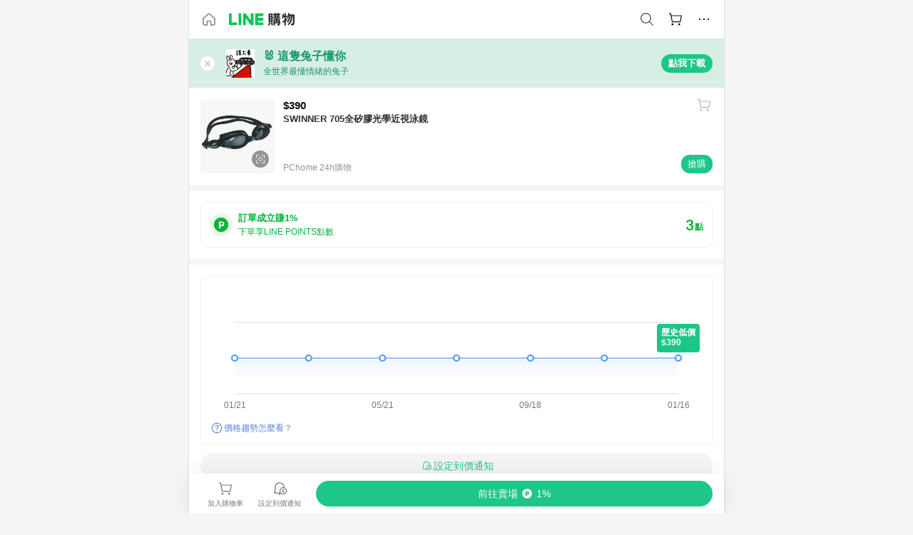

--- FILE ---
content_type: text/html;charset=utf-8
request_url: https://buy.line.me/product/48/DICP9K-A900BLV59
body_size: 77670
content:
<!DOCTYPE html><html  lang="zh-Hant" class="chrome"><head><meta charset="utf-8">
<meta name="viewport" content="width=device-width, initial-scale=1.0, maximum-scale=1.0, user-scalable=0, viewport-fit=cover">
<title>SWINNER 705全矽膠光學近視泳鏡推薦 | PChome 24h購物 | LINE購物</title>
<link rel="preconnect" href="https://shopping.line-scdn.net">
<link rel="preconnect" href="https://obs.line-scdn.net">
<link rel="preconnect" href="https://buy-obs.line-scdn.net">
<link integrity="sha384-RRbhlMlOgLB9ZDHCBHLAd7vR3y6cAMI5qlt1Lf4stEpK5p86whH24fMxQuIlWAmr" rel="stylesheet" href="/assets/style.B5luz4J9.css" crossorigin>
<link rel="preload" as="image" href="https://shopping.line-scdn.net/0h5AglH5dFam5aFX0JI9gVOQhIdh8yYzN5JS1wTC1QKlxwdSw_MSN3DXdCMQl2cXo_ZXdxC3hAZFZ-Iig-NnNxZn4VPFkgLS0wZSAlDX4VcV8jJ38wNXp1/w360">
<link integrity="sha384-H06V2BNTmfZObEaPR1ALgzdp1WP75mdyYCQ1DzzwQxnqMygAkXNZTZihs8YbJHct" rel="modulepreload" as="script" crossorigin href="/assets/D9QUfhx1.js">
<link integrity="sha384-z8fdcEs82Z9VbHdlohRAbWwrZbuOZ1FZWE0BeAnWajfO+Kln0OfcwCVEhfeLl7FJ" rel="modulepreload" as="script" crossorigin href="/assets/CJifafDl.js">
<link integrity="sha384-EpZkfWsBPYLQt88oUFaa63kWrxgNeAuFfDrvUtwExPdrDfXEGLgildCKLKajfaxt" rel="modulepreload" as="script" crossorigin href="/assets/BRVHw9_s.js">
<link integrity="sha384-Y5UcckpErxEuFfM7Sl3Etjcicr7T2R6hMtPhJMjAzeB4wEN8kfDcA3lBconvZg4u" rel="modulepreload" as="script" crossorigin href="/assets/Bc3qEXj0.js">
<link integrity="sha384-EmQIoNeQxnmHzCZidFZNi86Ee2OGxldOC71/6PGEuynppIms8hKZprGY7nhkTWsw" rel="modulepreload" as="script" crossorigin href="/assets/ocHzyIwC.js">
<link integrity="sha384-c88OqDlnmkOIrBYB0ixNHoJ9zQbGG432CB+EUJluRi5PXeQSMUrDCOIVOWxStqSC" rel="modulepreload" as="script" crossorigin href="/assets/DsY3ErVd.js">
<link integrity="sha384-1zdu/GiWiASSYFj0Dtv29ME0tZHGeeL3C1O4UdmJtRyZH56LwhzM3CQhvKZ5O7UM" rel="modulepreload" as="script" crossorigin href="/assets/HV3D5lod.js">
<link integrity="sha384-mLgTZYoRV69m7DsvOWcBUIOEcguI8RaMgoQJujymdHqYvV8ctVp5YyYGPyp/jYge" rel="modulepreload" as="script" crossorigin href="/assets/BHw9w9sM.js">
<link integrity="sha384-VbO4+EFwpYmyYLskueBKrF61TpEIlcIc2y91YEhf5Cq6Rh7WjfEXySry2BFo1DPh" rel="modulepreload" as="script" crossorigin href="/assets/4KTPYc66.js">
<link integrity="sha384-EM/+MD8vUfFdk4mR7a11+1YFWJIMtInKiICSirpJWbu0Gm8PFPJGJ3uPjIvAjl5Y" rel="modulepreload" as="script" crossorigin href="/assets/A7pdzCvD.js">
<link integrity="sha384-S0jPJg5fN7el1yK3WyUBdRWW81TxfGcUjIL7saKxD2V1F434nDt8tdKKIwjWSqMx" rel="modulepreload" as="script" crossorigin href="/assets/BrtczYKr.js">
<link integrity="sha384-6hh+pAb+yyz6a+fmOL0h7Pv7sO5y0bEF2wRPiUr3M8avWrxUrBgUQYdfIUrP5Ex1" rel="modulepreload" as="script" crossorigin href="/assets/Du-0PFd_.js">
<link integrity="sha384-xZuwEwoZSK1dzeLTy9jUxmLw22sryhCrirMq/+eVfPt6qwKDNE3rhB5v6M/eXFmL" rel="modulepreload" as="script" crossorigin href="/assets/CQy-4ooD.js">
<link integrity="sha384-F85Xa+LiPmOQHfmQWKhAXI//6iZTArcngkzjdc/e29w2RRhdb8NsP4z+GGp2iO5g" rel="modulepreload" as="script" crossorigin href="/assets/DsapwRds.js">
<link integrity="sha384-MZxJMoJH75/+Ojx4ki0Rg5IBlsvw10qNG8wukyCoMjWiIYjTTIGjDcQfr5vsO/7L" rel="modulepreload" as="script" crossorigin href="/assets/BWo-x0dm.js">
<link integrity="sha384-3ZjYyhRUB3kgAHSawYOtLw+EhwWUZcaIjqqyE0h9xsNHdmbnHgQnO8msHLjA6Hyl" rel="modulepreload" as="script" crossorigin href="/assets/5RSQ7hN8.js">
<link integrity="sha384-mbCuctK2k7xoX7mLrNzfwjcf/PjtDmlEz8895Pl+s5OljkbFKMLxlOZYDiRKyfBo" rel="modulepreload" as="script" crossorigin href="/assets/C9GZpeN-.js">
<link integrity="sha384-ulDPMqSqtQIG21OLPePuP8uRgdCkBV+S3QGtFJXzH1fL38tfNGqlR788aczUdHKO" rel="modulepreload" as="script" crossorigin href="/assets/3s6Ar3fY.js">
<link integrity="sha384-w72aUpRE+q9USmWbKTvVU29NoK2Uujo22lk7YuIO2WWRZurdfU8JBd+n1/Hn+Ldi" rel="modulepreload" as="script" crossorigin href="/assets/D4Xwuvqs.js">
<link integrity="sha384-GEsRkuHIxdiZDSA1r3YgP0m2YSeBOd0FfWiJ+Gs+9inlrRgbuNFDpCpTqq2ZnjTK" rel="modulepreload" as="script" crossorigin href="/assets/DGlww-Qj.js">
<link integrity="sha384-opTVLu6VS+vYEkrBBn6ovyUf+Ajlitbw8svsUyvGL05pElD+zwZxdW9qQZEQfKQV" rel="modulepreload" as="script" crossorigin href="/assets/DUHc9exq.js">
<link integrity="sha384-w5vEkeCoKOkEYpTDv5MC4VpbMlTGTLMZk1NW0QP64jhwRa1/KkeuCgVV1R0NnaLI" rel="modulepreload" as="script" crossorigin href="/assets/D1yNY8SZ.js">
<link integrity="sha384-p0SG5Hi7O1rhjx2mAQVLTbdCTb8CYY1JjAl57QsNyd0Gb0Dex+p0+ehbZemrPwEX" rel="modulepreload" as="script" crossorigin href="/assets/Dq4DM7B4.js">
<link integrity="sha384-VrduCxmz1e04vHpq9wP2YP49wPtLchFeebyot+D1JiRJPtEyRzRaxZsu+zXGCG/b" rel="modulepreload" as="script" crossorigin href="/assets/BrPHMzF7.js">
<link integrity="sha384-dOQ4cuo5cHQSrcak4dYJkcOtRulM6EOMBZlB152oRZSTsg7r6PTFpJofohPmWp7f" rel="modulepreload" as="script" crossorigin href="/assets/34TD_PPe.js">
<link integrity="sha384-UmVBhL8EZKURTQd0yuh9/ucqzjuKr8bfRGxRdOsG829eUdACBxcuIVFi9FIfsweZ" rel="modulepreload" as="script" crossorigin href="/assets/BcYFXwwb.js">
<link integrity="sha384-C7Jm2mgDd4tmk8luxh0xtOKF6ItHL3MYv04nA+NVDWO3jNCYiAXKIB30VTbiAdJA" rel="modulepreload" as="script" crossorigin href="/assets/B1GycNi2.js">
<link integrity="sha384-XhsVRS6NqRQjhvJ3IGRwnX2M0lbru+M9Jpw4KMcJETMu5Co4H8GO+G9++KIzwB58" rel="modulepreload" as="script" crossorigin href="/assets/BbeRj8oU.js">
<link integrity="sha384-EFaa2K2YoCKbg16MJXH4hmT53sQWEmzksozrjL9cogVQGm7babEL/fWROajb5ImK" rel="modulepreload" as="script" crossorigin href="/assets/CuTSBGhD.js">
<script src="https://static.line-scdn.net/liff/edge/2/sdk.js" defer data-hid="liff"></script>
<link rel="prefetch" as="image" type="image/png" href="/assets/ico-AIPrice--light.DBIYnsEs.png">
<link rel="prefetch" as="image" type="image/png" href="/assets/ico-AIPrice--dark.C7eYdi9Z.png">
<link rel="prefetch" as="image" type="image/png" href="/assets/ico-social108-line.Kg5Ad751.png">
<link rel="prefetch" as="image" type="image/png" href="/assets/ico-social108-fb.t9leBe85.png">
<link rel="prefetch" as="image" type="image/png" href="/assets/ico-social108-url.k_GOwe6c.png">
<link rel="prefetch" as="image" type="image/svg+xml" href="/assets/ico-navbar-home--black.rvetcKm_.svg">
<link rel="prefetch" as="image" type="image/svg+xml" href="/assets/ico-glass.B9b_u7qf.svg">
<link rel="prefetch" as="image" type="image/svg+xml" href="/assets/ico-product-like--black.R8gay-KN.svg">
<link rel="prefetch" as="image" type="image/svg+xml" href="/assets/ico-clock.CRfZodhE.svg">
<link rel="prefetch" as="image" type="image/png" href="/assets/favorite_img1.Dpi7Wrpc.png">
<link rel="prefetch" as="image" type="image/png" href="/assets/img-shoppingCart.2pyXJ4-e.png">
<link rel="prefetch" as="image" type="image/svg+xml" href="/assets/loading.D9q3AnIC.svg">
<link rel="prefetch" as="image" type="image/svg+xml" href="/assets/loading_big.Cu1Hp-nL.svg">
<link rel="prefetch" as="image" type="image/svg+xml" href="/assets/loading_white.CPnzDYu_.svg">
<link rel="prefetch" as="image" type="image/svg+xml" href="/assets/loading_white_big.BWd4BJ3W.svg">
<link rel="prefetch" as="image" type="image/png" href="/assets/img-error.DwjqFPrn.png">
<link rel="prefetch" as="image" type="image/png" href="/assets/img-priceTrackerTutorial--step1.CCKIm-vN.png">
<link rel="prefetch" as="image" type="image/png" href="/assets/img-priceTrackerTutorial--step2.DYym_dnR.png">
<link rel="prefetch" as="image" type="image/png" href="/assets/img-priceTrackerTutorial--step3.BYe8Y216.png">
<link rel="prefetch" as="image" type="image/png" href="/assets/img-priceTrackerTutorial--step4.C4vthmjI.png">
<link rel="prefetch" as="image" type="image/png" href="/assets/img-tips-transferinfo.ElFsZNPa.png">
<link rel="prefetch" as="image" type="image/png" href="/assets/ico-tutorial-linepoints.DxmGtkDv.png">
<link rel="prefetch" as="image" type="image/png" href="/assets/ico-tutorial-lowprice.BY6GCV4e.png">
<link rel="prefetch" as="image" type="image/png" href="/assets/ico-tutorial-savemoney.DuUdrL5v.png">
<link rel="prefetch" as="image" type="image/png" href="/assets/ico-tutorial-benefit.T1eTBBAv.png">
<link rel="prefetch" as="image" type="image/png" href="/assets/img-linepoint-step1.BQkKHcGR.png">
<link rel="prefetch" as="image" type="image/png" href="/assets/img-linepoint-step2.DoDZehq4.png">
<link rel="prefetch" as="image" type="image/png" href="/assets/img-linepoint-step3.DqhkqNI8.png">
<link rel="prefetch" as="image" type="image/png" href="/assets/img-tutorial-angpauinfo.C691D31o.png">
<link rel="prefetch" as="image" type="image/png" href="/assets/img-angpau-step1.Choa-Nah.png">
<link rel="prefetch" as="image" type="image/png" href="/assets/img-angpau-step2.fOOUmOrQ.png">
<link rel="prefetch" as="image" type="image/png" href="/assets/img-angpau-step3.DXVOzogX.png">
<link rel="prefetch" as="image" type="image/png" href="/assets/img-angpau-step4.hBrkGnJz.png">
<link rel="prefetch" as="image" type="image/png" href="/assets/ico-tutorialHongbao.DGh0-HQ3.png">
<link rel="prefetch" as="image" type="image/png" href="/assets/img-tutorial-missioninfo.C-SATwqO.png">
<link rel="prefetch" as="image" type="image/png" href="/assets/ico-tutorialMission.DfTvKlPf.png">
<link rel="prefetch" as="image" type="image/png" href="/assets/img-tips-quota.VCNhqGxs.png">
<link rel="prefetch" as="image" type="image/png" href="/assets/img-tutorial-monthlybuyinfo.BOFEwRbW.png">
<link rel="prefetch" as="image" type="image/png" href="/assets/ico-tutorial-monthlybuyCart.qZCLjCL2.png">
<link rel="prefetch" as="image" type="image/png" href="/assets/ico-tutorial-monthlybuyCheck.CUtUT1Rq.png">
<link rel="prefetch" as="image" type="image/png" href="/assets/img-monthlybuy-step1.cqlPuECQ.png">
<link rel="prefetch" as="image" type="image/png" href="/assets/img-monthlybuy-step2.BDi3eOp1.png">
<link rel="prefetch" as="image" type="image/png" href="/assets/img-monthlybuy-step3.D7J2Pm6_.png">
<link rel="prefetch" as="image" type="image/png" href="/assets/img-monthlybuy-step4.D0_Dqac8.png">
<link rel="prefetch" as="image" type="image/png" href="/assets/ico-tutorialMonthlybuy.K1GCo0qF.png">
<link rel="prefetch" as="image" type="image/png" href="/assets/ico-tutorial-priviledge1.xvbEMEh0.png">
<link rel="prefetch" as="image" type="image/png" href="/assets/ico-tutorial-priviledge2.CCgQq_9g.png">
<link rel="prefetch" as="image" type="image/png" href="/assets/ico-tutorial-priviledge3.C4Z4uf-h.png">
<link rel="prefetch" as="image" type="image/png" href="/assets/ico-tutorial-priviledge4.DSyXnJ5T.png">
<link rel="prefetch" as="image" type="image/png" href="/assets/img-tutorial-passportinfo.BzBrDoPg.png">
<link rel="prefetch" as="image" type="image/png" href="/assets/ico-tutorialPassport.CKyw9_Hr.png">
<link rel="prefetch" as="image" type="image/svg+xml" href="/assets/img-unrecognizableProductDefault.CyRpUHyn.svg">
<link rel="prefetch" as="image" type="image/svg+xml" href="/assets/img-noCopMerchantDefault.DIDmNaBz.svg">
<link rel="prefetch" as="image" type="image/png" href="/assets/og_image.Dc0El0ue.png">
<link rel="prefetch" as="image" type="image/png" href="/assets/favicon-32x32.CERNqo6f.png">
<link rel="prefetch" as="image" type="image/png" href="/assets/favicon-16x16.DsIZ3wwF.png">
<link rel="prefetch" as="image" type="image/x-icon" href="/assets/favicon.CW2t5flA.ico">
<link rel="prefetch" as="image" type="image/png" href="/assets/apple-touch-icon.BVJpEzX5.png">
<link rel="prefetch" as="image" type="image/svg+xml" href="/assets/safari-pinned-tab.Bfe6lB9P.svg">
<link rel="prefetch" as="image" type="image/svg+xml" href="/assets/badge-parity.DoTzVVDB.svg">
<link rel="prefetch" as="image" type="image/svg+xml" href="/assets/badge-fresh.C0DVF-gn.svg">
<link rel="prefetch" as="image" type="image/svg+xml" href="/assets/badge-newStore.Cg1pHwnu.svg">
<link rel="prefetch" as="image" type="image/svg+xml" href="/assets/badge-ranking.Bk2qrM48.svg">
<link rel="prefetch" as="image" type="image/svg+xml" href="/assets/badge-rush.BTygeurn.svg">
<link rel="prefetch" as="image" type="image/svg+xml" href="/assets/badge-hotSearch.BNmm1d9W.svg">
<link rel="prefetch" as="image" type="image/svg+xml" href="/assets/badge-recommendation.CkDV9CeC.svg">
<link rel="prefetch" as="image" type="image/svg+xml" href="/assets/badge-showLowerPrice.VgEbcxW2.svg">
<link rel="prefetch" as="image" type="image/png" href="/assets/img-angpauCircle.zsfDvmnf.png">
<link rel="prefetch" as="image" type="image/svg+xml" href="/assets/ico-shoppingNoteEntry-default--black.DD5vC7JS.svg">
<link rel="prefetch" as="image" type="image/svg+xml" href="/assets/ico-shoppingNoteEntry-default--white.O30l9mZp.svg">
<link rel="prefetch" as="image" type="image/svg+xml" href="/assets/ico-shoppingBag.kJOU3R3r.svg">
<link rel="prefetch" as="image" type="image/svg+xml" href="/assets/ico-shoppingNote.CYf5R6p8.svg">
<link rel="prefetch" as="image" type="image/svg+xml" href="/assets/img-logo--colorful.D_usoKOi.svg">
<link rel="prefetch" as="image" type="image/svg+xml" href="/assets/ico-arrow--leftBlack.CnoHEo6X.svg">
<link rel="prefetch" as="image" type="image/svg+xml" href="/assets/ico-outlined-homepageBlack.D_Bu0PkT.svg">
<link rel="prefetch" as="image" type="image/svg+xml" href="/assets/ico-bell--black.rDjO1CtY.svg">
<link rel="prefetch" as="image" type="image/svg+xml" href="/assets/ico-cartDarkGray.B0_Zm9Er.svg">
<link rel="prefetch" as="image" type="image/svg+xml" href="/assets/ico-glassDeepGrey.4HBuXfpO.svg">
<link rel="prefetch" as="image" type="image/svg+xml" href="/assets/ico-menu--black.DIw2ISWO.svg">
<link rel="prefetch" as="image" type="image/svg+xml" href="/assets/ico-close--black.C0D_WCjI.svg">
<link rel="prefetch" as="image" type="image/svg+xml" href="/assets/ico-barcodeBlack.EMGqZUEa.svg">
<link rel="prefetch" as="image" type="image/svg+xml" href="/assets/img-logo--white.ws-OQZLF.svg">
<link rel="prefetch" as="image" type="image/svg+xml" href="/assets/ico-arrow--leftWhite2.DisqKg3Y.svg">
<link rel="prefetch" as="image" type="image/svg+xml" href="/assets/ico-outlined-homepageWhite.0N_nKCXb.svg">
<link rel="prefetch" as="image" type="image/svg+xml" href="/assets/ico-bell--white.As7mgZX1.svg">
<link rel="prefetch" as="image" type="image/svg+xml" href="/assets/ico-cart.BCosiCm-.svg">
<link rel="prefetch" as="image" type="image/svg+xml" href="/assets/ico-glassWhite.DjoHr4D6.svg">
<link rel="prefetch" as="image" type="image/svg+xml" href="/assets/ico-menu--white.D5XWMDLz.svg">
<link rel="prefetch" as="image" type="image/svg+xml" href="/assets/ico-close--white.BH9pt9aA.svg">
<link rel="prefetch" as="image" type="image/svg+xml" href="/assets/ico-barcodeWhite.9e_7wgQd.svg">
<link rel="prefetch" as="image" type="image/svg+xml" href="/assets/ico-close--button.DlQeO4mx.svg">
<link rel="prefetch" as="image" type="image/png" href="/assets/ico-goUp.9ngTY99_.png">
<link rel="prefetch" as="image" type="image/svg+xml" href="/assets/ico-navbar-home.pTdx6kH8.svg">
<link rel="prefetch" as="image" type="image/svg+xml" href="/assets/ico-navbar-homeOn.BXKY35o-.svg">
<link rel="prefetch" as="image" type="image/svg+xml" href="/assets/ico-navbar-brand.DSm8Mb_j.svg">
<link rel="prefetch" as="image" type="image/svg+xml" href="/assets/ico-navbar-brandOn.BGbRYYkS.svg">
<link rel="prefetch" as="image" type="image/svg+xml" href="/assets/ico-navbar-benefit.CVpFf2LJ.svg">
<link rel="prefetch" as="image" type="image/svg+xml" href="/assets/ico-navbar-benefitOn.CMjzQK5w.svg">
<link rel="prefetch" as="image" type="image/svg+xml" href="/assets/ico-navbar-special.Bv7eUmCf.svg">
<link rel="prefetch" as="image" type="image/svg+xml" href="/assets/ico-navbar-specialOn.CA8QWgEz.svg">
<link rel="prefetch" as="image" type="image/svg+xml" href="/assets/ico-navbar-account.D_JBbAaL.svg">
<link rel="prefetch" as="image" type="image/svg+xml" href="/assets/ico-navbar-accountOn.lN8Sl9dl.svg">
<link rel="prefetch" as="image" type="image/svg+xml" href="/assets/img-recommend.KMJbq0_8.svg">
<link rel="prefetch" as="image" type="image/svg+xml" href="/assets/img-totop.B59KCYmN.svg">
<link rel="prefetch" as="image" type="image/svg+xml" href="/assets/ico-arrow--left777777.CiUgt2Xu.svg">
<link rel="prefetch" as="image" type="image/png" href="/assets/ico-social50-line.BRshQTKT.png">
<link rel="prefetch" as="image" type="image/png" href="/assets/ico-social50-fb.BBsgz-Qv.png">
<link rel="prefetch" as="image" type="image/png" href="/assets/ico-social50-url.CMtwK1k1.png">
<link rel="prefetch" as="image" type="image/png" href="/assets/ico-social72-line.BEYufS0u.png">
<link rel="prefetch" as="image" type="image/png" href="/assets/ico-social72-fb.CngPcpDD.png">
<link rel="prefetch" as="image" type="image/png" href="/assets/ico-social72-url.BsnljhuG.png">
<link rel="prefetch" as="image" type="image/svg+xml" href="/assets/ico-ok.Bx9Y-ieW.svg">
<link rel="prefetch" as="image" type="image/svg+xml" href="/assets/ico-okOn.CVd3fBBN.svg">
<link rel="prefetch" as="image" type="image/svg+xml" href="/assets/ico-check-green.BLcA-ro-.svg">
<link rel="prefetch" as="image" type="image/png" href="/assets/favorite_bg.BuLA8s9V.png">
<link rel="prefetch" as="image" type="image/svg+xml" href="/assets/ico-checkedWhite.CSrkc97X.svg">
<link rel="prefetch" as="image" type="image/svg+xml" href="/assets/ico-checkedGray.Tvl1Ks0l.svg">
<link rel="prefetch" as="image" type="image/svg+xml" href="/assets/ico-loading--white.5G4YHqfR.svg">
<link rel="prefetch" as="image" type="image/svg+xml" href="/assets/ico-arrow--right.CNWSdj0U.svg">
<link rel="prefetch" as="image" type="image/svg+xml" href="/assets/ico-cartOrange.BJckGTg5.svg">
<link rel="prefetch" as="image" type="image/svg+xml" href="/assets/ico-shop--white.DULimFDL.svg">
<link rel="prefetch" as="image" type="image/png" href="/assets/img-AIpriceWithSpotLight.hjXHnhT5.png">
<link rel="prefetch" as="image" type="image/svg+xml" href="/assets/ico-calendarWhite.B-rHPhUf.svg">
<link rel="prefetch" as="image" type="image/svg+xml" href="/assets/ico-settingPriceAlertBell--white.CWhCFx-a.svg">
<link rel="prefetch" as="image" type="image/svg+xml" href="/assets/ico-arrow--rightGray.CoWdCWie.svg">
<link rel="prefetch" as="image" type="image/svg+xml" href="/assets/ico-point--green.C6QozQX8.svg">
<link rel="prefetch" as="image" type="image/svg+xml" href="/assets/ico-point--gray.CwT7ymaW.svg">
<link rel="prefetch" as="image" type="image/svg+xml" href="/assets/img-radarGreen.CN93xa6Z.svg">
<link rel="prefetch" as="image" type="image/svg+xml" href="/assets/ico-cancel--grey.y20wjKk9.svg">
<link rel="prefetch" as="image" type="image/svg+xml" href="/assets/ico-arrow--downGreen.DamuGg1d.svg">
<link rel="prefetch" as="image" type="image/svg+xml" href="/assets/ico-issueBlue.Cv_EvCnD.svg">
<link rel="prefetch" as="image" type="image/svg+xml" href="/assets/ico-settingPriceAlertBell--green.DGhGrK5M.svg">
<link rel="prefetch" as="image" type="image/svg+xml" href="/assets/ico-arrow--rightBlack.C_lxOHQh.svg">
<link rel="prefetch" as="image" type="image/svg+xml" href="/assets/ico-questionMarkGrey.EX5aKzhd.svg">
<link rel="prefetch" as="image" type="image/svg+xml" href="/assets/ico-point--white.DiQtpN6g.svg">
<link rel="prefetch" as="image" type="image/svg+xml" href="/assets/img-presentBox--green.TVcvGSjo.svg">
<link rel="prefetch" as="image" type="image/svg+xml" href="/assets/ico-exclamation-green.C22jQFzh.svg">
<link rel="prefetch" as="image" type="image/png" href="/assets/img-tutorial-newbuyerAngpau.IQc2VBXm.png">
<link rel="prefetch" as="image" type="image/png" href="/assets/ico-tutorial-newbuyerAngpau.BF2RphfN.png">
<link rel="prefetch" as="image" type="image/svg+xml" href="/assets/ico-arrow--downGreyLight.-PxCy2F4.svg">
<link rel="prefetch" as="image" type="image/png" href="/assets/img-tutorial-bannerLinepoint.DSRIAVpU.png">
<link rel="prefetch" as="image" type="image/svg+xml" href="/assets/ico-arrow--downGreyDeep.Dy_jgCzs.svg">
<link rel="prefetch" as="image" type="image/png" href="/assets/img-tutorialTopimg.BVwuYd1V.png">
<link rel="prefetch" as="image" type="image/svg+xml" href="/assets/ico-trashCanRed.DFMeqfHR.svg">
<link rel="prefetch" as="image" type="image/svg+xml" href="/assets/img-loading.DAd8vyWK.svg">
<link rel="prefetch" as="image" type="image/svg+xml" href="/assets/ico-photo000000.5FvFntbr.svg">
<link rel="prefetch" as="image" type="image/svg+xml" href="/assets/ico-pen000000.DBRHNis3.svg">
<link rel="prefetch" as="image" type="image/svg+xml" href="/assets/ico-tag000000.Denfp1DR.svg">
<link rel="prefetch" as="image" type="image/svg+xml" href="/assets/ico-dollar000000.BBxnChPV.svg">
<link rel="prefetch" as="image" type="image/svg+xml" href="/assets/ico-cancelWhiteA20.6tHz8eS3.svg">
<link rel="prefetch" as="image" type="image/svg+xml" href="/assets/ico-arrow--down111111bold.DB1gtSeb.svg">
<link rel="prefetch" as="image" type="image/svg+xml" href="/assets/ico-exclamationMarkGrey.CEgQ3w61.svg">
<link rel="prefetch" as="image" type="image/svg+xml" href="/assets/ico-creditCard.MO3Wkm5M.svg">
<link rel="prefetch" as="image" type="image/svg+xml" href="/assets/ico-user.D7s6ESw9.svg">
<link rel="prefetch" as="image" type="image/svg+xml" href="/assets/ico-coinBlack.Ct9QrHk9.svg">
<link rel="prefetch" as="image" type="image/svg+xml" href="/assets/ico-couponPercentage.CIm48I56.svg">
<link rel="prefetch" as="image" type="image/svg+xml" href="/assets/ico-signIn.RQuDDcX3.svg">
<link rel="prefetch" as="image" type="image/svg+xml" href="/assets/ico-lineDelima._tfoT26-.svg">
<link rel="prefetch" as="image" type="image/svg+xml" href="/assets/ico-creditCardWhite.BkVg_c6S.svg">
<link rel="prefetch" as="image" type="image/svg+xml" href="/assets/ico-userWhite.IJSphSZp.svg">
<link rel="prefetch" as="image" type="image/svg+xml" href="/assets/ico-coinWhite.t-RxNaGa.svg">
<link rel="prefetch" as="image" type="image/svg+xml" href="/assets/ico-couponPercentageWhite.CD6BGOfi.svg">
<link rel="prefetch" as="image" type="image/svg+xml" href="/assets/ico-signInWhite.EeTUhtJC.svg">
<link rel="prefetch" as="image" type="image/svg+xml" href="/assets/ico-lineDelimaWhite.Y-PHdCqD.svg">
<link rel="prefetch" as="image" type="image/svg+xml" href="/assets/ico-uploadImage1EC687.DaaQVrkB.svg">
<link rel="prefetch" as="image" type="image/svg+xml" href="/assets/img-notebannerBg.CsLcSsSa.svg">
<link rel="prefetch" as="image" type="image/svg+xml" href="/assets/ico-shoppingNoteBlack.BzRwSPw5.svg">
<link rel="prefetch" as="image" type="image/svg+xml" href="/assets/ico-pen949494.BZVhkxZe.svg">
<link rel="prefetch" as="image" type="image/svg+xml" href="/assets/ico-outlink111111.DD33-WtY.svg">
<link rel="prefetch" as="image" type="image/svg+xml" href="/assets/ico-arrow--right111111.q8YJKxfQ.svg">
<link rel="prefetch" as="image" type="image/svg+xml" href="/assets/ico-plus111111.m8dDflS3.svg">
<link rel="prefetch" as="image" type="image/svg+xml" href="/assets/ico-plusc8c8c8.Wh1N6N8x.svg">
<link rel="prefetch" as="image" type="image/svg+xml" href="/assets/ico-angpau.T5T0hVop.svg">
<link rel="prefetch" as="image" type="image/svg+xml" href="/assets/ico-angpauMonochrome.DhKf0X6A.svg">
<link rel="prefetch" as="image" type="image/svg+xml" href="/assets/ico-rewardMission.CqGtjBsp.svg">
<link rel="prefetch" as="image" type="image/svg+xml" href="/assets/icon_missionDisable.BO9SDy4V.svg">
<link rel="prefetch" as="image" type="image/svg+xml" href="/assets/ico-penC8C8C8.Do7VrS4u.svg">
<link rel="prefetch" as="image" type="image/svg+xml" href="/assets/ico-okFF5B57.ClNzYsMv.svg">
<link rel="prefetch" as="image" type="image/png" href="/assets/bg-hotSearch-right.DrLYAb6T.png">
<link rel="prefetch" as="image" type="image/png" href="/assets/bg-hotSearch-left.BPZujni4.png">
<link rel="prefetch" as="script" crossorigin href="/assets/URHNVWlD.js">
<link rel="prefetch" as="script" crossorigin href="/assets/BGuUxEhy.js">
<link rel="prefetch" as="script" crossorigin href="/assets/ubTdzax2.js">
<link rel="prefetch" as="script" crossorigin href="/assets/DayJJwqV.js">
<link rel="prefetch" as="script" crossorigin href="/assets/BXZcsJlh.js">
<link rel="prefetch" as="script" crossorigin href="/assets/D6dj2eE7.js">
<link rel="prefetch" as="script" crossorigin href="/assets/BcAaGpei.js">
<link rel="prefetch" as="script" crossorigin href="/assets/D1aqi_NQ.js">
<link rel="prefetch" as="script" crossorigin href="/assets/BNF_aRAY.js">
<link rel="prefetch" as="script" crossorigin href="/assets/CK3-thgt.js">
<link rel="prefetch" as="image" type="image/svg+xml" href="/assets/ico-navbar-categoryOn.BT6ruzlk.svg">
<link rel="prefetch" as="image" type="image/svg+xml" href="/assets/img-angpau.FmLdLkvD.svg">
<link rel="prefetch" as="image" type="image/svg+xml" href="/assets/img-lowerPriceText.B9sycJ2j.svg">
<link rel="prefetch" as="image" type="image/svg+xml" href="/assets/img-allFullStamp.BKwEGvce.svg">
<link rel="prefetch" as="image" type="image/png" href="/assets/badge-bestTiming.CXJDr1_1.png">
<link rel="prefetch" as="image" type="image/svg+xml" href="/assets/ico-bell--grey.CVZtyURQ.svg">
<link rel="prefetch" as="image" type="image/svg+xml" href="/assets/ico-bell--green.BjLIXZQX.svg">
<link rel="prefetch" as="image" type="image/gif" href="/assets/img-badgeBg.GFu2V2pV.gif">
<link rel="prefetch" as="image" type="image/png" href="/assets/ico-entryAngpau.BY7xqj1H.png">
<link rel="prefetch" as="image" type="image/png" href="/assets/ico-entryFirstTimerBuy.CSKtfg0q.png">
<link rel="prefetch" as="image" type="image/png" href="/assets/ico-entryRegularShopping.iBG3AS9F.png">
<link rel="prefetch" as="image" type="image/png" href="/assets/rank_1.DGWx_WX6.png">
<link rel="prefetch" as="image" type="image/png" href="/assets/rank_2.BZoQ1Ylf.png">
<link rel="prefetch" as="image" type="image/png" href="/assets/rank_3.D4miq1ro.png">
<link rel="prefetch" as="image" type="image/png" href="/assets/rank_4.CZlnCNsm.png">
<link rel="prefetch" as="image" type="image/png" href="/assets/rank_5.CHTRhhzc.png">
<link rel="prefetch" as="image" type="image/png" href="/assets/rank_6.xT_aAa5U.png">
<link rel="prefetch" as="image" type="image/png" href="/assets/rank_7.BhBPxHHN.png">
<link rel="prefetch" as="image" type="image/png" href="/assets/rank_8.BWY3qQi4.png">
<link rel="prefetch" as="image" type="image/png" href="/assets/rank_9.CX4IY0_P.png">
<link rel="prefetch" as="image" type="image/png" href="/assets/rank_10.ByWKecS-.png">
<link rel="prefetch" as="image" type="image/png" href="/assets/badge-waitBePaid.D6A37hwP.png">
<link rel="prefetch" as="image" type="image/svg+xml" href="/assets/badge-commercial.DH5N_pEF.svg">
<link rel="prefetch" as="image" type="image/svg+xml" href="/assets/ico-fire.DUEfKXq5.svg">
<link rel="prefetch" as="image" type="image/png" href="/assets/ico-cart-like--heartbeat.BhSG233-.png">
<link rel="prefetch" as="image" type="image/png" href="/assets/ico-product-like--heartbeat.DLzkncHw.png">
<link rel="prefetch" as="image" type="image/svg+xml" href="/assets/ico-shoppingNoteB7B7B7.BhHnpug5.svg">
<link rel="prefetch" as="image" type="image/svg+xml" href="/assets/ico-shoppingNote--selected.DZluD8K6.svg">
<link rel="prefetch" as="image" type="image/svg+xml" href="/assets/ico-shoppingNote777777.CblRvGvO.svg">
<link rel="prefetch" as="image" type="image/svg+xml" href="/assets/ico-product-like.xTa1aUAx.svg">
<link rel="prefetch" as="image" type="image/svg+xml" href="/assets/ico-product-liked.CuLQs_Nv.svg">
<link rel="prefetch" as="image" type="image/svg+xml" href="/assets/ico-product-like--white.D0MeNH-k.svg">
<link rel="prefetch" as="image" type="image/svg+xml" href="/assets/ico-cartGray.CWkBJ-Sp.svg">
<link rel="prefetch" as="image" type="image/svg+xml" href="/assets/ico-cartBlack--bottom.BUej1hUO.svg">
<link rel="prefetch" as="image" type="image/svg+xml" href="/assets/ico-cartOrange--bottom.B5ZBhwRt.svg">
<link rel="prefetch" as="image" type="image/svg+xml" href="/assets/badge-store--boxType.B9MdYrIc.svg">
<link rel="prefetch" as="image" type="image/svg+xml" href="/assets/badge-store.BxS3T5LF.svg">
<link rel="prefetch" as="image" type="image/svg+xml" href="/assets/badge-gift--boxType.D_d51sJ0.svg">
<link rel="prefetch" as="image" type="image/svg+xml" href="/assets/badge-gift.S-K2wspb.svg">
<link rel="prefetch" as="image" type="image/svg+xml" href="/assets/ico-shoppingLens.oyB_I5Qj.svg">
<link rel="prefetch" as="image" type="image/svg+xml" href="/assets/ico-share.C3pSXDao.svg">
<link rel="prefetch" as="image" type="image/svg+xml" href="/assets/ico-addFriend.Ums4xyGk.svg">
<link rel="prefetch" as="image" type="image/svg+xml" href="/assets/ico-settingPriceAlertBell--grey.8YI4mhGV.svg">
<link rel="prefetch" as="image" type="image/svg+xml" href="/assets/ico-editPriceAlertBell--green.yx0w76OW.svg">
<link rel="prefetch" as="image" type="image/svg+xml" href="/assets/badge-direct.-_MmXx0U.svg">
<link rel="prefetch" as="image" type="image/svg+xml" href="/assets/line_payWhite.CeF-mufA.svg">
<link rel="prefetch" as="image" type="image/svg+xml" href="/assets/line_loginWhite.ChpHW_Sp.svg">
<link rel="prefetch" as="image" type="image/svg+xml" href="/assets/line_pointWhite.Bv3Y4AZB.svg">
<link rel="prefetch" as="image" type="image/svg+xml" href="/assets/ico-ai.BbwD8uvP.svg">
<link rel="prefetch" as="image" type="image/svg+xml" href="/assets/ico-point--grey.Dg8b4yyB.svg">
<link rel="prefetch" as="image" type="image/png" href="/assets/img-bestPriceBadge--short.Cc856gG1.png">
<link rel="prefetch" as="image" type="image/png" href="/assets/img-bestPriceBadge.fRPGm0dd.png">
<link rel="prefetch" as="image" type="image/png" href="/assets/ico-ai.ZVJ4hbF3.png">
<link rel="prefetch" as="image" type="image/svg+xml" href="/assets/ico-checkedGreen--bold.DzVb0O_a.svg">
<link rel="prefetch" as="image" type="image/svg+xml" href="/assets/ico-arrow--downWhite.CbCo2gZi.svg">
<link rel="prefetch" as="image" type="image/svg+xml" href="/assets/ico-landmarkWhite.DxGMDzlf.svg">
<link rel="prefetch" as="image" type="image/svg+xml" href="/assets/ico-landmarkGreen.C0v04Ctn.svg">
<link rel="prefetch" as="image" type="image/svg+xml" href="/assets/ico-landmarkBlue.CwEOCby7.svg">
<link rel="prefetch" as="image" type="image/svg+xml" href="/assets/ico-arrow--downBlue.C20Tikic.svg">
<link rel="prefetch" as="image" type="image/svg+xml" href="/assets/ico-arrow--rightGrayBold.D4AV8bOv.svg">
<link rel="prefetch" as="image" type="image/svg+xml" href="/assets/badge-media.BplkG1D_.svg">
<link rel="prefetch" as="image" type="image/svg+xml" href="/assets/badge-popular.B5YAjv1y.svg">
<link rel="prefetch" as="image" type="image/svg+xml" href="/assets/ico-eye--gray.BrDiTyri.svg">
<script data-hid="APOLLO_STATE">window.__APOLLO_STATE__ = {"ROOT_QUERY":{"__typename":"Query","activeOMOEvent":null,"clientConfig":{"__typename":"ClientConfig","enableExtensionPage":true,"disableGoogleSearch":false,"enableGA4EventToApp":false,"enableBestPriceFinderPage":true},"seoSettings({\"path\":\"https://buy.line.me/product/48/DICP9K-A900BLV59\"})":{"__typename":"SeoSettings","meta":null,"footer":null},"promotionBanners":[{"__typename":"PromotionBannerInfo","displayPage":"ARTICLE_PAGE","imageUrl":"https://buy-obs.line-scdn.net/0hkD-SXGwNNGsQKitXLD5LPEN-OAtvBC9peRQrE2dxa1hWRQ92fDpyDElMEQFWGRg8VxMHBWV1GlhGRRM1Rz4QDVRPHRtWRgs5eTkIRkpfCl9WUQNhfCl6Sw","title":"🐰 這隻兔子懂你","subtitle":"全世界最懂情緒的兔子","buttonText":"點我下載","buttonUrl":"https://buy.line.me/content/lineshoppingapp/"},{"__typename":"PromotionBannerInfo","displayPage":"VIDEO_PAGE","imageUrl":"https://buy-obs.line-scdn.net/0hkD-SXGwNNGsQKitXLD5LPEN-OAtvBC9peRQrE2dxa1hWRQ92fDpyDElMEQFWGRg8VxMHBWV1GlhGRRM1Rz4QDVRPHRtWRgs5eTkIRkpfCl9WUQNhfCl6Sw","title":"🐰 這隻兔子懂你","subtitle":"全世界最懂情緒的兔子","buttonText":"點我下載","buttonUrl":"https://buy.line.me/content/lineshoppingapp/"},{"__typename":"PromotionBannerInfo","displayPage":"PARTNER_PAGE","imageUrl":"https://buy-obs.line-scdn.net/0hkD-SXGwNNGsQKitXLD5LPEN-OAtvBC9peRQrE2dxa1hWRQ92fDpyDElMEQFWGRg8VxMHBWV1GlhGRRM1Rz4QDVRPHRtWRgs5eTkIRkpfCl9WUQNhfCl6Sw","title":"🐰 這隻兔子懂你","subtitle":"全世界最懂情緒的兔子","buttonText":"點我下載","buttonUrl":"https://buy.line.me/content/lineshoppingapp/"},{"__typename":"PromotionBannerInfo","displayPage":"PRODUCT_PAGE","imageUrl":"https://buy-obs.line-scdn.net/0hkD-SXGwNNGsQKitXLD5LPEN-OAtvBC9peRQrE2dxa1hWRQ92fDpyDElMEQFWGRg8VxMHBWV1GlhGRRM1Rz4QDVRPHRtWRgs5eTkIRkpfCl9WUQNhfCl6Sw","title":"🐰 這隻兔子懂你","subtitle":"全世界最懂情緒的兔子","buttonText":"點我下載","buttonUrl":"https://buy.line.me/content/lineshoppingapp/"},{"__typename":"PromotionBannerInfo","displayPage":"PRICE_PAGE","imageUrl":"https://buy-obs.line-scdn.net/0hkD-SXGwNNGsQKitXLD5LPEN-OAtvBC9peRQrE2dxa1hWRQ92fDpyDElMEQFWGRg8VxMHBWV1GlhGRRM1Rz4QDVRPHRtWRgs5eTkIRkpfCl9WUQNhfCl6Sw","title":"🐰 這隻兔子懂你","subtitle":"全世界最懂情緒的兔子","buttonText":"點我下載","buttonUrl":"https://buy.line.me/content/lineshoppingapp/"}],"product({\"shopId\":48,\"shopProductId\":\"DICP9K-A900BLV59\"})":{"__typename":"Product","id":"48/DICP9K-A900BLV59","shopProductId":"DICP9K-A900BLV59","description":"德國原料安全鏡片 鏡面耐磨防刮處理. 永保清晰透明 抗紫外線USA385 鏡內部美國303防霧處理 全超彈性矽膠 標準鏡框大小尺寸 密水性佳 久戴舒適 附大小鼻樑及耳塞 度數選購須依實際度數減50或100度在水中較為舒適. 本款可選度數150度~1000度","url":"https://buy.line.me/product/48/DICP9K-A900BLV59","outlinkUrl":"https://buy.line.me/t/?data=[base64]","name":"SWINNER 705全矽膠光學近視泳鏡","imageUrl":"https://shopping.line-scdn.net/0h5AglH5dFam5aFX0JI9gVOQhIdh8yYzN5JS1wTC1QKlxwdSw_MSN3DXdCMQl2cXo_ZXdxC3hAZFZ-Iig-NnNxZn4VPFkgLS0wZSAlDX4VcV8jJ38wNXp1","discount":0,"price":390,"specialPrice":390,"point":{"__typename":"Point","amount":1,"eventMessage":"","bonusAmountForApp":null,"calculatedAmount":1},"calculatedPoint({\"ignoreShowEstimatedPoint\":true})":3,"status":"ON_SALE","relatedComparisonId":null,"lowPriceType":null,"priceDifference":null,"priceChart":[{"__typename":"PriceChartItem","date":1737388800000,"price":390},{"__typename":"PriceChartItem","date":1742572800000,"price":390},{"__typename":"PriceChartItem","date":1747756800000,"price":390},{"__typename":"PriceChartItem","date":1752940800000,"price":390},{"__typename":"PriceChartItem","date":1758124800000,"price":390},{"__typename":"PriceChartItem","date":1763308800000,"price":390},{"__typename":"PriceChartItem","date":1768492800000,"price":390}],"categoryInfo":[{"__typename":"Category","id":"742","name":"運動戶外","categoryLevel":1},{"__typename":"Category","id":"789","name":"運動/健身用品","categoryLevel":2},{"__typename":"Category","id":"2542","name":"泳具","categoryLevel":3}],"rewardCountdownEndTime":null,"similarHybridProducts({\"limit\":30})":[{"__typename":"Product","id":"50/6233703","shopProductId":"6233703","promoteProductId":null,"name":"【SABLE】黑貂 成人競速型平光鏡片泳鏡-游泳 防霧 防雜光強光 3D鍍膜 藍","imageUrl":"https://shopping.line-scdn.net/0hJVK8b14dFXl2QQZL0R1qLi4cCQgeN0xuCXkPWwEEVRsAcBdQFUwYdw8qFDY9LFNTPC5bTQsqACg9MBRQEkxbfjUhFxw-cBtHFmUcY1E6EhwuARlQSXUcZA8bQzUr","url":"https://buy.line.me/product/50/6233703","outlinkUrl":"https://buy.line.me/t/?data=[base64]","productPageUrl":"https://buy.line.me/product/50/6233703","discount":0.16,"price":975,"specialPrice":815,"point":{"__typename":"Point","amount":0.5,"bonusAmountForApp":null,"calculatedAmount":0.5,"limit":150},"calculatedPoint":4,"status":"ON_SALE","merchant":{"__typename":"ConciseMerchant","name":"東森購物 ETMall","shopId":50,"storeId":null,"merchantId":4321338,"imageUrl":"https://buy-obs.line-scdn.net/0hv6NGkp6RKRlzPjvAag1WTiBqJXkMEDIbGgA2YQRldmIhUhkHJAMOfyp1LSkiex5PNAcadwZhByolUQ5HJCoNfzdbAHA1ZwUHHDEVNCpLCysiex4THz1nOQ","displayPoints":[0.5],"url":"https://buy.line.me/u/partner/4321338","point":{"__typename":"Point","amount":0.5,"bonusAmountForApp":0,"calculatedAmount":0.5},"showPointAmount":true,"showEstimatedPoint":true,"vendorType":null},"productReward":null,"rewardCountdownEndTime":null,"lowPriceType":"HISTORY_LOW_PRICE","priceDifference":160,"productType":"7","hideEstimatedPoint":false},{"__typename":"Product","id":"606/488947910148098","shopProductId":"488947910148098","promoteProductId":null,"name":"Speedo 成人運動泳鏡 Cyclone 3  黑色 + 灰色  不適用  1個","imageUrl":"https://shopping.line-scdn.net/0h5uVrm3qQalprC3SG03YVDTVWdisDfTNNFDNweBxOKjgdOi9nDDR4bCgDfTgaZSlfDB0nRxF3PDoZSy53CA0tVzxgNAsjTGxyIQ58bydsfToNWGlnHB15bCsKcg","url":"https://buy.line.me/product/606/488947910148098","outlinkUrl":"https://buy.line.me/t/?data=[base64]","productPageUrl":"https://buy.line.me/product/606/488947910148098","discount":0.3,"price":756,"specialPrice":529,"point":{"__typename":"Point","amount":1,"bonusAmountForApp":null,"calculatedAmount":1,"limit":-1},"calculatedPoint":5,"status":"ON_SALE","merchant":{"__typename":"ConciseMerchant","name":"Coupang 酷澎","shopId":606,"storeId":null,"merchantId":880050681138,"imageUrl":"https://buy-obs.line-scdn.net/0hkCGE4CyPNGx6PCqQguJLOydoOAwFEi9uEwIrFA1naxkrUwRlLTwPDyBKY10EUBdyLTgQQT5aKxooVBg7JzwbVgpZaxUHaQB4ODwmVCA-Fl0HVwN8PQYhAiNM","displayPoints":[1],"url":"https://buy.line.me/u/partner/880050681138","point":{"__typename":"Point","amount":1,"bonusAmountForApp":0,"calculatedAmount":1},"showPointAmount":true,"showEstimatedPoint":true,"vendorType":null},"productReward":null,"rewardCountdownEndTime":1768751999000,"lowPriceType":null,"priceDifference":null,"productType":"normal","hideEstimatedPoint":false},{"__typename":"Product","id":"1/11150104","shopProductId":"11150104","promoteProductId":null,"name":"MIZUNO SWIM 泳鏡-抗UV 鏡面 防霧 蛙鏡 游泳 戲水 N3TEB72100-62 亮黑紅","imageUrl":"https://shopping.line-scdn.net/0h9uRnyUDLZlpvF3aeLl4ZDTdKeisHYT9NEC98eBhSJjgZJmRzCAZ0QjxSYz8ZcWpfKg5pVzh8cwskZmdzCxooXSx3ZD8nJmhnNhZ0bAF3PRQ7W2pyNSNvRxZNMBYy","url":"https://buy.line.me/product/1/11150104","outlinkUrl":"https://buy.line.me/t/?data=[base64]","productPageUrl":"https://buy.line.me/product/1/11150104","discount":0,"price":580,"specialPrice":580,"point":{"__typename":"Point","amount":1,"bonusAmountForApp":null,"calculatedAmount":1,"limit":100},"calculatedPoint":5,"status":"ON_SALE","merchant":{"__typename":"ConciseMerchant","name":"Yahoo購物中心","shopId":1,"storeId":null,"merchantId":4217674,"imageUrl":"https://buy-obs.line-scdn.net/0hGccAmSnkGExeOAz_kohnG35sFCwhFgNONwYHNCVgExJzD1sTYl5WL3kxRnp1DlgcZVxSKXswRSxzCVgYJ15WKnpsTyl1","displayPoints":[1],"url":"https://buy.line.me/u/partner/4217674","point":{"__typename":"Point","amount":1,"bonusAmountForApp":0,"calculatedAmount":1},"showPointAmount":true,"showEstimatedPoint":true,"vendorType":null},"productReward":null,"rewardCountdownEndTime":null,"lowPriceType":null,"priceDifference":null,"productType":"normal","hideEstimatedPoint":false},{"__typename":"Product","id":"606/464290410594307","shopProductId":"464290410594307","promoteProductId":null,"name":"SAEKO 三鐵廣角泳鏡 鑽石切割 防霧 S85  透黑色  不適用  1個","imageUrl":"https://shopping.line-scdn.net/0h4TzFe6kqa3tHP3WnV_8ULB9idwovSTJsOAdxWTB6KxkxDmlRHT1vYxdYNjQxfC1GHgxvdQBUfioMTmpSIzIlfARfaR4PDmV9Hg8hTgQ-NjcMXS19JwtiZj5lPTca","url":"https://buy.line.me/product/606/464290410594307","outlinkUrl":"https://buy.line.me/t/?data=[base64]","productPageUrl":"https://buy.line.me/product/606/464290410594307","discount":0,"price":750,"specialPrice":750,"point":{"__typename":"Point","amount":1,"bonusAmountForApp":null,"calculatedAmount":1,"limit":-1},"calculatedPoint":7,"status":"ON_SALE","merchant":{"__typename":"ConciseMerchant","name":"Coupang 酷澎","shopId":606,"storeId":null,"merchantId":880050681138,"imageUrl":"https://buy-obs.line-scdn.net/0hkCGE4CyPNGx6PCqQguJLOydoOAwFEi9uEwIrFA1naxkrUwRlLTwPDyBKY10EUBdyLTgQQT5aKxooVBg7JzwbVgpZaxUHaQB4ODwmVCA-Fl0HVwN8PQYhAiNM","displayPoints":[1],"url":"https://buy.line.me/u/partner/880050681138","point":{"__typename":"Point","amount":1,"bonusAmountForApp":0,"calculatedAmount":1},"showPointAmount":true,"showEstimatedPoint":true,"vendorType":null},"productReward":null,"rewardCountdownEndTime":1768751999000,"lowPriceType":null,"priceDifference":null,"productType":"normal","hideEstimatedPoint":false},{"__typename":"Product","id":"1/10481929","shopProductId":"10481929","promoteProductId":null,"name":"SPEEDO HYDROPURE 兒童運動泳鏡-抗UV 防霧 蛙鏡 游泳 戲水 SD812270D658 透明藍白","imageUrl":"https://shopping.line-scdn.net/0h4VIIy-nda3l0MHkBLFMULiZtdwgcRjJuCwhxWwN1K0pcV3x8S1QtF1Y2ZUAMUHgsT1ZxSwE5PE5dCHt4QFQkcVAxM04JBix9QFQiHVEzcElZBH8pGlUh","url":"https://buy.line.me/product/1/10481929","outlinkUrl":"https://buy.line.me/t/?data=[base64]","productPageUrl":"https://buy.line.me/product/1/10481929","discount":0,"price":546,"specialPrice":546,"point":{"__typename":"Point","amount":1,"bonusAmountForApp":null,"calculatedAmount":1,"limit":100},"calculatedPoint":5,"status":"ON_SALE","merchant":{"__typename":"ConciseMerchant","name":"Yahoo購物中心","shopId":1,"storeId":null,"merchantId":4217674,"imageUrl":"https://buy-obs.line-scdn.net/0hGccAmSnkGExeOAz_kohnG35sFCwhFgNONwYHNCVgExJzD1sTYl5WL3kxRnp1DlgcZVxSKXswRSxzCVgYJ15WKnpsTyl1","displayPoints":[1],"url":"https://buy.line.me/u/partner/4217674","point":{"__typename":"Point","amount":1,"bonusAmountForApp":0,"calculatedAmount":1},"showPointAmount":true,"showEstimatedPoint":true,"vendorType":null},"productReward":null,"rewardCountdownEndTime":null,"lowPriceType":null,"priceDifference":null,"productType":"normal","hideEstimatedPoint":false},{"__typename":"Product","id":"606/472991855001607","shopProductId":"472991855001607","promoteProductId":null,"name":"MIZUNO 美津濃 成人防霧泳鏡  水藍  1個  單一尺寸","imageUrl":"https://shopping.line-scdn.net/0h2gIgOEvEbUh0HnOUm6oSHyxDcTkcaDRfCyZ3agNbLSoCL29hIRtnUTdldhMCTit1LnlkUiN1eBk_b2xhEBMjTzd-by08L2NOLSF_fQ1ldAQSXit1PipkVQ1EOwQp","url":"https://buy.line.me/product/606/472991855001607","outlinkUrl":"https://buy.line.me/t/?data=[base64]","productPageUrl":"https://buy.line.me/product/606/472991855001607","discount":0.3,"price":379,"specialPrice":265,"point":{"__typename":"Point","amount":1,"bonusAmountForApp":null,"calculatedAmount":1,"limit":-1},"calculatedPoint":2,"status":"ON_SALE","merchant":{"__typename":"ConciseMerchant","name":"Coupang 酷澎","shopId":606,"storeId":null,"merchantId":880050681138,"imageUrl":"https://buy-obs.line-scdn.net/0hkCGE4CyPNGx6PCqQguJLOydoOAwFEi9uEwIrFA1naxkrUwRlLTwPDyBKY10EUBdyLTgQQT5aKxooVBg7JzwbVgpZaxUHaQB4ODwmVCA-Fl0HVwN8PQYhAiNM","displayPoints":[1],"url":"https://buy.line.me/u/partner/880050681138","point":{"__typename":"Point","amount":1,"bonusAmountForApp":0,"calculatedAmount":1},"showPointAmount":true,"showEstimatedPoint":true,"vendorType":null},"productReward":null,"rewardCountdownEndTime":1768751999000,"lowPriceType":"RECENT_LOW_PRICE","priceDifference":193,"productType":"normal","hideEstimatedPoint":false},{"__typename":"Product","id":"50/100004191406","shopProductId":"100004191406","promoteProductId":null,"name":"防水泳鏡！大框泳鏡女防水防霧高清游泳眼鏡成人男女潛水泳鏡","imageUrl":"https://shopping.line-scdn.net/0h3oAAUnTHbEB8OHz12NETFyRlcDEUTjVXAwB2Ygt9LCIKCW5pGz1gdlo4bg9SUWNGQz4jdCtTeRE3SW1pGDUiRz9YbiU0CWJ9JghldS9hMSUNAWBpCy5lXQViOgwh","url":"https://buy.line.me/product/50/100004191406","outlinkUrl":"https://buy.line.me/t/?data=[base64]","productPageUrl":"https://buy.line.me/product/50/100004191406","discount":0,"price":552,"specialPrice":552,"point":{"__typename":"Point","amount":0.5,"bonusAmountForApp":null,"calculatedAmount":0.5,"limit":150},"calculatedPoint":2,"status":"ON_SALE","merchant":{"__typename":"ConciseMerchant","name":"東森購物 ETMall","shopId":50,"storeId":null,"merchantId":4321338,"imageUrl":"https://buy-obs.line-scdn.net/0hv6NGkp6RKRlzPjvAag1WTiBqJXkMEDIbGgA2YQRldmIhUhkHJAMOfyp1LSkiex5PNAcadwZhByolUQ5HJCoNfzdbAHA1ZwUHHDEVNCpLCysiex4THz1nOQ","displayPoints":[0.5],"url":"https://buy.line.me/u/partner/4321338","point":{"__typename":"Point","amount":0.5,"bonusAmountForApp":0,"calculatedAmount":0.5},"showPointAmount":true,"showEstimatedPoint":true,"vendorType":null},"productReward":null,"rewardCountdownEndTime":null,"lowPriceType":null,"priceDifference":null,"productType":"172448","hideEstimatedPoint":false},{"__typename":"Product","id":"606/488134588399621","shopProductId":"488134588399621","promoteProductId":null,"name":"Her-Ea 禾亦 高級可調整防霧泳鏡  透明藍 + 白色  不適用  1個","imageUrl":"https://shopping.line-scdn.net/0hkQaNp7jeNH5cNyqjuD1LKQJqKA80QW1pIw8uXCtydBwqBnF6PFUmSxxMah5yc3NUGS4kYyZLYh4ud3BTPzFzcwtcai8UcDJWFQMwSxxIMRw6ZztUFSEnSBw2LA","url":"https://buy.line.me/product/606/488134588399621","outlinkUrl":"https://buy.line.me/t/?data=[base64]","productPageUrl":"https://buy.line.me/product/606/488134588399621","discount":0,"price":333,"specialPrice":333,"point":{"__typename":"Point","amount":1,"bonusAmountForApp":null,"calculatedAmount":1,"limit":-1},"calculatedPoint":3,"status":"ON_SALE","merchant":{"__typename":"ConciseMerchant","name":"Coupang 酷澎","shopId":606,"storeId":null,"merchantId":880050681138,"imageUrl":"https://buy-obs.line-scdn.net/0hkCGE4CyPNGx6PCqQguJLOydoOAwFEi9uEwIrFA1naxkrUwRlLTwPDyBKY10EUBdyLTgQQT5aKxooVBg7JzwbVgpZaxUHaQB4ODwmVCA-Fl0HVwN8PQYhAiNM","displayPoints":[1],"url":"https://buy.line.me/u/partner/880050681138","point":{"__typename":"Point","amount":1,"bonusAmountForApp":0,"calculatedAmount":1},"showPointAmount":true,"showEstimatedPoint":true,"vendorType":null},"productReward":null,"rewardCountdownEndTime":1768751999000,"lowPriceType":null,"priceDifference":null,"productType":"normal","hideEstimatedPoint":false},{"__typename":"Product","id":"1/10477189","shopProductId":"10477189","promoteProductId":null,"name":"SPEEDO 幼童面罩運動泳鏡 BIOFUSE-抗UV 防霧 蛙鏡 游泳 SD80876314645 水藍橘綠白","imageUrl":"https://shopping.line-scdn.net/0hWn4NmNDoCEEJNxo6Ei13FltqFDBhQVFWdg8SY35ySHdzUhpFNlJCLiVlBXchAxsUZlFDIi42UCZxVE4VZVZHSS02X3AgA09FNVJHJC81E3EkA0YVYFMS","url":"https://buy.line.me/product/1/10477189","outlinkUrl":"https://buy.line.me/t/?data=[base64]","productPageUrl":"https://buy.line.me/product/1/10477189","discount":0,"price":709,"specialPrice":709,"point":{"__typename":"Point","amount":1,"bonusAmountForApp":null,"calculatedAmount":1,"limit":100},"calculatedPoint":7,"status":"ON_SALE","merchant":{"__typename":"ConciseMerchant","name":"Yahoo購物中心","shopId":1,"storeId":null,"merchantId":4217674,"imageUrl":"https://buy-obs.line-scdn.net/0hGccAmSnkGExeOAz_kohnG35sFCwhFgNONwYHNCVgExJzD1sTYl5WL3kxRnp1DlgcZVxSKXswRSxzCVgYJ15WKnpsTyl1","displayPoints":[1],"url":"https://buy.line.me/u/partner/4217674","point":{"__typename":"Point","amount":1,"bonusAmountForApp":0,"calculatedAmount":1},"showPointAmount":true,"showEstimatedPoint":true,"vendorType":null},"productReward":null,"rewardCountdownEndTime":null,"lowPriceType":null,"priceDifference":null,"productType":"normal","hideEstimatedPoint":false},{"__typename":"Product","id":"606/473994339794952","shopProductId":"473994339794952","promoteProductId":null,"name":"SUCCESS 成功 快調近視泳鏡 防爆安全鏡片 抗UV 長效防霧 高氣密全矽膠材質  黑色  1個  F","imageUrl":"https://shopping.line-scdn.net/0hDdJlJByxG0t3FQWXuB5kHClIBzofY0JcCC0BaQBQWykBJF5hIhscRQ5uHxAjRgJ1Fy4UVg1pTSsFVV9mFBNcRiB-RRo_Uh1jPRAQfQ5iHgcvRgV2AAMIfTcUAw","url":"https://buy.line.me/product/606/473994339794952","outlinkUrl":"https://buy.line.me/t/?data=[base64]","productPageUrl":"https://buy.line.me/product/606/473994339794952","discount":0.3,"price":384,"specialPrice":268,"point":{"__typename":"Point","amount":1,"bonusAmountForApp":null,"calculatedAmount":1,"limit":-1},"calculatedPoint":2,"status":"ON_SALE","merchant":{"__typename":"ConciseMerchant","name":"Coupang 酷澎","shopId":606,"storeId":null,"merchantId":880050681138,"imageUrl":"https://buy-obs.line-scdn.net/0hkCGE4CyPNGx6PCqQguJLOydoOAwFEi9uEwIrFA1naxkrUwRlLTwPDyBKY10EUBdyLTgQQT5aKxooVBg7JzwbVgpZaxUHaQB4ODwmVCA-Fl0HVwN8PQYhAiNM","displayPoints":[1],"url":"https://buy.line.me/u/partner/880050681138","point":{"__typename":"Point","amount":1,"bonusAmountForApp":0,"calculatedAmount":1},"showPointAmount":true,"showEstimatedPoint":true,"vendorType":null},"productReward":null,"rewardCountdownEndTime":1768751999000,"lowPriceType":"RECENT_LOW_PRICE","priceDifference":148,"productType":"normal","hideEstimatedPoint":false},{"__typename":"Product","id":"286/B345014428301","shopProductId":"B345014428301","promoteProductId":null,"name":"Bestway 兒童護鼻蛙鏡 款式隨機","imageUrl":"https://shopping.line-scdn.net/0hR3NZQXZxDRxzIxPkpbRySy5-EW0bVVQLDBsXPgRmTX4FEk4YJiFHKDB2EX4oQUkZOUAeKB0jE34rexYfOkUYAQlHW1A4SQMaE00ZKT9YGFMoSQw2PS4DGzNT","url":"https://buy.line.me/product/286/B345014428301","outlinkUrl":"https://buy.line.me/t/?data=[base64]","productPageUrl":"https://buy.line.me/product/286/B345014428301","discount":0.39,"price":260,"specialPrice":158,"point":{"__typename":"Point","amount":1,"bonusAmountForApp":null,"calculatedAmount":1,"limit":500},"calculatedPoint":1,"status":"ON_SALE","merchant":{"__typename":"ConciseMerchant","name":"家樂福線上購物","shopId":286,"storeId":null,"merchantId":4747427,"imageUrl":"https://buy-obs.line-scdn.net/0h_NQFukyFAGFsPytoZgt_NkxrDAETERtjBQEfGRdnCz8dWxtkBBpMaUw5W1dEDEFZDQcZWUk3XVhGDUI0FVgfVxk8ClVD","displayPoints":[1],"url":"https://buy.line.me/u/partner/4747427","point":{"__typename":"Point","amount":1,"bonusAmountForApp":0,"calculatedAmount":1},"showPointAmount":true,"showEstimatedPoint":true,"vendorType":null},"productReward":null,"rewardCountdownEndTime":null,"lowPriceType":null,"priceDifference":null,"productType":"b2b2c","hideEstimatedPoint":false},{"__typename":"Product","id":"1/11845697","shopProductId":"11845697","promoteProductId":null,"name":"ARENA 近日本製 近視泳鏡 升級版 Re:non持久防霧 抗UV AGL4600XE-分度數","imageUrl":"https://shopping.line-scdn.net/0h74BusI0WaBt_DHd_EWgXTCdRdGoXejEMADRyOQhJKHkJPWoyJR4lLT9vdkBQQ2cxOhVvKDhnfUo0fWkyGwEmHDxsan43PWYdKhkmFTxFakMZTC4xHzhhBgZWPlci","url":"https://buy.line.me/product/1/11845697","outlinkUrl":"https://buy.line.me/t/?data=[base64]","productPageUrl":"https://buy.line.me/product/1/11845697","discount":0,"price":2060,"specialPrice":2060,"point":{"__typename":"Point","amount":1,"bonusAmountForApp":null,"calculatedAmount":1,"limit":100},"calculatedPoint":20,"status":"ON_SALE","merchant":{"__typename":"ConciseMerchant","name":"Yahoo購物中心","shopId":1,"storeId":null,"merchantId":4217674,"imageUrl":"https://buy-obs.line-scdn.net/0hGccAmSnkGExeOAz_kohnG35sFCwhFgNONwYHNCVgExJzD1sTYl5WL3kxRnp1DlgcZVxSKXswRSxzCVgYJ15WKnpsTyl1","displayPoints":[1],"url":"https://buy.line.me/u/partner/4217674","point":{"__typename":"Point","amount":1,"bonusAmountForApp":0,"calculatedAmount":1},"showPointAmount":true,"showEstimatedPoint":true,"vendorType":null},"productReward":null,"rewardCountdownEndTime":null,"lowPriceType":null,"priceDifference":null,"productType":"normal","hideEstimatedPoint":false},{"__typename":"Product","id":"18/007659b0-fd72-11ef-940f-0242ac110002","shopProductId":"007659b0-fd72-11ef-940f-0242ac110002","promoteProductId":null,"name":"MIZUNO SWIM 近視泳鏡 N3TEB95109O 抗UV 防霧 台灣製 黑【iSport愛運動】","imageUrl":"https://shopping.line-scdn.net/0hm1zpa-seMh5HCSO2sghNSRlULm8vf2sJODEoPDBMcnwxOD0beGchLQRyKnwfRj4YDQg0Az11ZH41SXYzJA91ExBibE8PTiojEhQ-EAd6K30hXTMjMB8hKAcIKg","url":"https://buy.line.me/product/18/007659b0-fd72-11ef-940f-0242ac110002","outlinkUrl":"https://buy.line.me/t/?data=[base64]","productPageUrl":"https://buy.line.me/product/18/007659b0-fd72-11ef-940f-0242ac110002","discount":0.19,"price":680,"specialPrice":550,"point":{"__typename":"Point","amount":3,"bonusAmountForApp":null,"calculatedAmount":3,"limit":1000},"calculatedPoint":16,"status":"ON_SALE","merchant":{"__typename":"ConciseMerchant","name":"台灣樂天市場","shopId":18,"storeId":null,"merchantId":4217685,"imageUrl":"https://buy-obs.line-scdn.net/0hSfDS-IfDDEl5Kh_HKOJzHip-ACkGBBdLEBQTMQ5xU3sGRkNaOipLZgwpUjIBbBJcPhM_Jwx1InovRSsXLj4oLz1PJSIHUTNZOk4nKyBfNjA_UTtDFSlCaQ","displayPoints":[0,6],"url":"https://buy.line.me/u/partner/4217685","point":{"__typename":"Point","amount":3,"bonusAmountForApp":0,"calculatedAmount":3},"showPointAmount":true,"showEstimatedPoint":true,"vendorType":null},"productReward":null,"rewardCountdownEndTime":null,"lowPriceType":null,"priceDifference":null,"productType":"normal","hideEstimatedPoint":false},{"__typename":"Product","id":"48/DICP9K-A900BLRJC","shopProductId":"DICP9K-A900BLRJC","promoteProductId":null,"name":"SWINNER 503全矽膠光學泳鏡","imageUrl":"https://shopping.line-scdn.net/0hH2fA68wUFx1bOAB6ItFoSgllC2wzTk4KJAANPyx9VyRzAFBONwoMeys7SH53WFlOZ1cMfHsxGit3XQBPYlwPFX87GSR0D1BDZFZefX08DCwiCgJDNA4M","url":"https://buy.line.me/product/48/DICP9K-A900BLRJC","outlinkUrl":"https://buy.line.me/t/?data=[base64]","productPageUrl":"https://buy.line.me/product/48/DICP9K-A900BLRJC","discount":0,"price":220,"specialPrice":220,"point":{"__typename":"Point","amount":1,"bonusAmountForApp":null,"calculatedAmount":1,"limit":100},"calculatedPoint":2,"status":"ON_SALE","merchant":{"__typename":"ConciseMerchant","name":"PChome 24h購物","shopId":48,"storeId":null,"merchantId":4321335,"imageUrl":"https://buy-obs.line-scdn.net/0hUtJKtSsxClt3MhrlXJ51DCRmBjsIHBFZHgwVIwBpVS4IAQQOGAs2fS1XK2sIdEUNMAs5NQJtJGghXS0FICYuPTNXIzYKZAxVGQgMYQB5KygxST1RGzFEew","displayPoints":[1],"url":"https://buy.line.me/u/partner/4321335","point":{"__typename":"Point","amount":1,"bonusAmountForApp":0,"calculatedAmount":1},"showPointAmount":true,"showEstimatedPoint":true,"vendorType":null},"productReward":null,"rewardCountdownEndTime":null,"lowPriceType":null,"priceDifference":null,"productType":"normal","hideEstimatedPoint":false},{"__typename":"Product","id":"1/6471815","shopProductId":"6471815","promoteProductId":null,"name":"V.DIVE 威帶夫潛水精品組-GoProT面鏡-211G-檸黃色","imageUrl":"https://shopping.line-scdn.net/0hw7T4ws15KBhpTT668WBXTzsQNGkBO3EPFnUyOh4IaCsQfGsdVik1ek8aIikRej8cVis0LBxJfn1DfmtHVyMyEE1MISlFe29GVnlleU5LMykQfG8dByw3","url":"https://buy.line.me/product/1/6471815","outlinkUrl":"https://buy.line.me/t/?data=[base64]","productPageUrl":"https://buy.line.me/product/1/6471815","discount":0,"price":1280,"specialPrice":1280,"point":{"__typename":"Point","amount":1,"bonusAmountForApp":null,"calculatedAmount":1,"limit":100},"calculatedPoint":12,"status":"ON_SALE","merchant":{"__typename":"ConciseMerchant","name":"Yahoo購物中心","shopId":1,"storeId":null,"merchantId":4217674,"imageUrl":"https://buy-obs.line-scdn.net/0hGccAmSnkGExeOAz_kohnG35sFCwhFgNONwYHNCVgExJzD1sTYl5WL3kxRnp1DlgcZVxSKXswRSxzCVgYJ15WKnpsTyl1","displayPoints":[1],"url":"https://buy.line.me/u/partner/4217674","point":{"__typename":"Point","amount":1,"bonusAmountForApp":0,"calculatedAmount":1},"showPointAmount":true,"showEstimatedPoint":true,"vendorType":null},"productReward":null,"rewardCountdownEndTime":null,"lowPriceType":null,"priceDifference":null,"productType":"normal","hideEstimatedPoint":false},{"__typename":"Product","id":"50/100003976868","shopProductId":"100003976868","promoteProductId":null,"name":"日本TUSA M1003潛水鏡0101全干式呼吸管男女通用浮潛套裝水肺深潛","imageUrl":"https://shopping.line-scdn.net/0h4yYgHk9Ma1ZkHnuLh70UATpDdycMaDJBGyZxdBNbKzQSLy1QWxMlZSd-MQ4SVXF_PhN_Sx5iPTYWXi97BxgsWzN1NQcsWXFoAyogTzhpcQ0CUilrEwh4YCQfcw","url":"https://buy.line.me/product/50/100003976868","outlinkUrl":"https://buy.line.me/t/?data=[base64]","productPageUrl":"https://buy.line.me/product/50/100003976868","discount":0,"price":10523,"specialPrice":10523,"point":{"__typename":"Point","amount":0.5,"bonusAmountForApp":null,"calculatedAmount":0.5,"limit":150},"calculatedPoint":52,"status":"ON_SALE","merchant":{"__typename":"ConciseMerchant","name":"東森購物 ETMall","shopId":50,"storeId":null,"merchantId":4321338,"imageUrl":"https://buy-obs.line-scdn.net/0hv6NGkp6RKRlzPjvAag1WTiBqJXkMEDIbGgA2YQRldmIhUhkHJAMOfyp1LSkiex5PNAcadwZhByolUQ5HJCoNfzdbAHA1ZwUHHDEVNCpLCysiex4THz1nOQ","displayPoints":[0.5],"url":"https://buy.line.me/u/partner/4321338","point":{"__typename":"Point","amount":0.5,"bonusAmountForApp":0,"calculatedAmount":0.5},"showPointAmount":true,"showEstimatedPoint":true,"vendorType":null},"productReward":null,"rewardCountdownEndTime":null,"lowPriceType":null,"priceDifference":null,"productType":"172448","hideEstimatedPoint":false},{"__typename":"Product","id":"1/8769680","shopProductId":"8769680","promoteProductId":null,"name":"SABLE 902ST平光 透明藍","imageUrl":"https://shopping.line-scdn.net/0hbZ7OlVxfPXUKNivXEsNCIlhrIQRiQGRidQ4nV31zfRAhA3wgYVlxEHgzZkwvBS0qMQNyQS8wZUwuAygjNQJ3fS43ZkAuA3orYld6ESw_JkRzB3ohZFhx","url":"https://buy.line.me/product/1/8769680","outlinkUrl":"https://buy.line.me/t/?data=[base64]","productPageUrl":"https://buy.line.me/product/1/8769680","discount":0,"price":694,"specialPrice":694,"point":{"__typename":"Point","amount":1,"bonusAmountForApp":null,"calculatedAmount":1,"limit":100},"calculatedPoint":6,"status":"ON_SALE","merchant":{"__typename":"ConciseMerchant","name":"Yahoo購物中心","shopId":1,"storeId":null,"merchantId":4217674,"imageUrl":"https://buy-obs.line-scdn.net/0hGccAmSnkGExeOAz_kohnG35sFCwhFgNONwYHNCVgExJzD1sTYl5WL3kxRnp1DlgcZVxSKXswRSxzCVgYJ15WKnpsTyl1","displayPoints":[1],"url":"https://buy.line.me/u/partner/4217674","point":{"__typename":"Point","amount":1,"bonusAmountForApp":0,"calculatedAmount":1},"showPointAmount":true,"showEstimatedPoint":true,"vendorType":null},"productReward":null,"rewardCountdownEndTime":null,"lowPriceType":null,"priceDifference":null,"productType":"normal","hideEstimatedPoint":false},{"__typename":"Product","id":"18/fa1d4aa0-905c-11f0-9fa8-ba36899f75f5","shopProductId":"fa1d4aa0-905c-11f0-9fa8-ba36899f75f5","promoteProductId":null,"name":"非GULL LUVOS浮潛專業水肺潛水面鏡防霧鋼化玻璃矽膠呼吸面罩大框鑫弘-戶外運動","imageUrl":"https://shopping.line-scdn.net/0h74RJFWk2aBtvM3aazoAXTDdudGoHRTEMEAtyORh2KHkZAmoyNi5nFSxyN1QZeyoyNRxgLyhYfUokQmkyCz4mHCxTan4nAmYdNQgmATx2bntBUWQlNQdhBhZpPlcy","url":"https://buy.line.me/product/18/fa1d4aa0-905c-11f0-9fa8-ba36899f75f5","outlinkUrl":"https://buy.line.me/t/?data=[base64]","productPageUrl":"https://buy.line.me/product/18/fa1d4aa0-905c-11f0-9fa8-ba36899f75f5","discount":0,"price":532,"specialPrice":532,"point":{"__typename":"Point","amount":3,"bonusAmountForApp":null,"calculatedAmount":3,"limit":1000},"calculatedPoint":15,"status":"ON_SALE","merchant":{"__typename":"ConciseMerchant","name":"台灣樂天市場","shopId":18,"storeId":null,"merchantId":4217685,"imageUrl":"https://buy-obs.line-scdn.net/0hSfDS-IfDDEl5Kh_HKOJzHip-ACkGBBdLEBQTMQ5xU3sGRkNaOipLZgwpUjIBbBJcPhM_Jwx1InovRSsXLj4oLz1PJSIHUTNZOk4nKyBfNjA_UTtDFSlCaQ","displayPoints":[0,6],"url":"https://buy.line.me/u/partner/4217685","point":{"__typename":"Point","amount":3,"bonusAmountForApp":0,"calculatedAmount":3},"showPointAmount":true,"showEstimatedPoint":true,"vendorType":null},"productReward":null,"rewardCountdownEndTime":null,"lowPriceType":null,"priceDifference":null,"productType":"normal","hideEstimatedPoint":false},{"__typename":"Product","id":"606/496522403758082","shopProductId":"496522403758082","promoteProductId":null,"name":"大框防霧兒童泳鏡 帶連體耳塞  13 x 5.5cm  藍綠色  1個","imageUrl":"https://shopping.line-scdn.net/0hfrI7i4gsOV10TieApQRGCiwTJSwcOGBKC3YjfwMLeT8Cfzt0Pm52aBoXPwU_OzhYPU8oUzMlLAw_Pzh0EEN3WjcuOzg8fzdbLX51aDdHLAYsDn5jLnowQA0UbxEp","url":"https://buy.line.me/product/606/496522403758082","outlinkUrl":"https://buy.line.me/t/?data=[base64]","productPageUrl":"https://buy.line.me/product/606/496522403758082","discount":0.12,"price":50,"specialPrice":44,"point":{"__typename":"Point","amount":1,"bonusAmountForApp":null,"calculatedAmount":1,"limit":-1},"calculatedPoint":0,"status":"ON_SALE","merchant":{"__typename":"ConciseMerchant","name":"Coupang 酷澎","shopId":606,"storeId":null,"merchantId":880050681138,"imageUrl":"https://buy-obs.line-scdn.net/0hkCGE4CyPNGx6PCqQguJLOydoOAwFEi9uEwIrFA1naxkrUwRlLTwPDyBKY10EUBdyLTgQQT5aKxooVBg7JzwbVgpZaxUHaQB4ODwmVCA-Fl0HVwN8PQYhAiNM","displayPoints":[1],"url":"https://buy.line.me/u/partner/880050681138","point":{"__typename":"Point","amount":1,"bonusAmountForApp":0,"calculatedAmount":1},"showPointAmount":true,"showEstimatedPoint":true,"vendorType":null},"productReward":null,"rewardCountdownEndTime":1768751999000,"lowPriceType":null,"priceDifference":null,"productType":"normal","hideEstimatedPoint":false},{"__typename":"Product","id":"18/c3827750-fc73-11ee-a5e6-0242ac110002","shopProductId":"c3827750-fc73-11ee-a5e6-0242ac110002","promoteProductId":null,"name":"【【蘋果戶外】】AROPEC 亞洛沛 M2-GY22C-PK 粉紅 兒童款矽膠雙面鏡 潛水面鏡 浮潛矽膠面鏡","imageUrl":"https://shopping.line-scdn.net/0hzLhFTHV8JWNVPzUnEmxaNAtiORI9SXx0Kgc_QSJ6ZQEjDilgDzI1eixAPzgOSitlNjo1fi9DcwMnf2FONjlibgJUezIdeDhKMjIreSxiOS8Nc2BeIik2VRU-PQ","url":"https://buy.line.me/product/18/c3827750-fc73-11ee-a5e6-0242ac110002","outlinkUrl":"https://buy.line.me/t/?data=[base64]","productPageUrl":"https://buy.line.me/product/18/c3827750-fc73-11ee-a5e6-0242ac110002","discount":0.1,"price":700,"specialPrice":630,"point":{"__typename":"Point","amount":3,"bonusAmountForApp":null,"calculatedAmount":3,"limit":1000},"calculatedPoint":18,"status":"ON_SALE","merchant":{"__typename":"ConciseMerchant","name":"台灣樂天市場","shopId":18,"storeId":null,"merchantId":4217685,"imageUrl":"https://buy-obs.line-scdn.net/0hSfDS-IfDDEl5Kh_HKOJzHip-ACkGBBdLEBQTMQ5xU3sGRkNaOipLZgwpUjIBbBJcPhM_Jwx1InovRSsXLj4oLz1PJSIHUTNZOk4nKyBfNjA_UTtDFSlCaQ","displayPoints":[0,6],"url":"https://buy.line.me/u/partner/4217685","point":{"__typename":"Point","amount":3,"bonusAmountForApp":0,"calculatedAmount":3},"showPointAmount":true,"showEstimatedPoint":true,"vendorType":null},"productReward":null,"rewardCountdownEndTime":null,"lowPriceType":null,"priceDifference":null,"productType":"normal","hideEstimatedPoint":false},{"__typename":"Product","id":"606/583451484782597","shopProductId":"583451484782597","promoteProductId":null,"name":"Elso Nice View 耳塞一體式蛙鏡  單一尺寸  1個  白色 + 透明","imageUrl":"https://shopping.line-scdn.net/0h8Gy7BKj2Z2hETnmxj98YPxwTexksOD5_O3Z9SjMLJwoyf2VBM3JhWz0IODM2CXhtM1grXQMlcjkPP2ZBIEMpbwcuZQ0Mf2luHXIocAguOiQPdyFuI1hudT0UMSQZ","url":"https://buy.line.me/product/606/583451484782597","outlinkUrl":"https://buy.line.me/t/?data=[base64]","productPageUrl":"https://buy.line.me/product/606/583451484782597","discount":0.3,"price":345,"specialPrice":241,"point":{"__typename":"Point","amount":1,"bonusAmountForApp":null,"calculatedAmount":1,"limit":-1},"calculatedPoint":2,"status":"ON_SALE","merchant":{"__typename":"ConciseMerchant","name":"Coupang 酷澎","shopId":606,"storeId":null,"merchantId":880050681138,"imageUrl":"https://buy-obs.line-scdn.net/0hkCGE4CyPNGx6PCqQguJLOydoOAwFEi9uEwIrFA1naxkrUwRlLTwPDyBKY10EUBdyLTgQQT5aKxooVBg7JzwbVgpZaxUHaQB4ODwmVCA-Fl0HVwN8PQYhAiNM","displayPoints":[1],"url":"https://buy.line.me/u/partner/880050681138","point":{"__typename":"Point","amount":1,"bonusAmountForApp":0,"calculatedAmount":1},"showPointAmount":true,"showEstimatedPoint":true,"vendorType":null},"productReward":null,"rewardCountdownEndTime":1768751999000,"lowPriceType":"RECENT_LOW_PRICE","priceDifference":104,"productType":"normal","hideEstimatedPoint":false},{"__typename":"Product","id":"606/496093322182664","shopProductId":"496093322182664","promoteProductId":null,"name":"AQUATEC 無框潛水面鏡 MK-350 3.2mm 高級強化玻璃安全鏡片 無毒矽膠材質 潛水設備CE認證  黑色  15 x 8.5cm","imageUrl":"https://shopping.line-scdn.net/0hFBe-W1OLGW1YVAeUGYNmOgAJBRwwIkB6J2wDTy8RWQ8uZRtEAUYQd38_DA4pYB5TDUUeXg8_DDwTJRhEPFlXahs0GwgQZRdrAUZUWxsGRw0-FF9oZ2AQcCEOTyEF","url":"https://buy.line.me/product/606/496093322182664","outlinkUrl":"https://buy.line.me/t/?data=[base64]","productPageUrl":"https://buy.line.me/product/606/496093322182664","discount":0.07,"price":1080,"specialPrice":1004,"point":{"__typename":"Point","amount":1,"bonusAmountForApp":null,"calculatedAmount":1,"limit":-1},"calculatedPoint":10,"status":"ON_SALE","merchant":{"__typename":"ConciseMerchant","name":"Coupang 酷澎","shopId":606,"storeId":null,"merchantId":880050681138,"imageUrl":"https://buy-obs.line-scdn.net/0hkCGE4CyPNGx6PCqQguJLOydoOAwFEi9uEwIrFA1naxkrUwRlLTwPDyBKY10EUBdyLTgQQT5aKxooVBg7JzwbVgpZaxUHaQB4ODwmVCA-Fl0HVwN8PQYhAiNM","displayPoints":[1],"url":"https://buy.line.me/u/partner/880050681138","point":{"__typename":"Point","amount":1,"bonusAmountForApp":0,"calculatedAmount":1},"showPointAmount":true,"showEstimatedPoint":true,"vendorType":null},"productReward":null,"rewardCountdownEndTime":1768751999000,"lowPriceType":null,"priceDifference":null,"productType":"normal","hideEstimatedPoint":false},{"__typename":"Product","id":"1/10646570","shopProductId":"10646570","promoteProductId":null,"name":"MIZUNO SWIM 兒童泳鏡-台灣製 抗UV 防霧 蛙鏡 游泳 美津濃 N3TEA76000-09 黑白","imageUrl":"https://shopping.line-scdn.net/0hN0LPVtEGER9xKQPKHZRuSCN0DW4ZX0gIDhELPQZsUS8LGARMSUhcLlcgSXhdTFRIRB9YK1R-GntYTVMZGE5bF1UoRitUSlYcGE5XeFcuCi9cTQJARBoO","url":"https://buy.line.me/product/1/10646570","outlinkUrl":"https://buy.line.me/t/?data=[base64]","productPageUrl":"https://buy.line.me/product/1/10646570","discount":0,"price":341,"specialPrice":341,"point":{"__typename":"Point","amount":1,"bonusAmountForApp":null,"calculatedAmount":1,"limit":100},"calculatedPoint":3,"status":"ON_SALE","merchant":{"__typename":"ConciseMerchant","name":"Yahoo購物中心","shopId":1,"storeId":null,"merchantId":4217674,"imageUrl":"https://buy-obs.line-scdn.net/0hGccAmSnkGExeOAz_kohnG35sFCwhFgNONwYHNCVgExJzD1sTYl5WL3kxRnp1DlgcZVxSKXswRSxzCVgYJ15WKnpsTyl1","displayPoints":[1],"url":"https://buy.line.me/u/partner/4217674","point":{"__typename":"Point","amount":1,"bonusAmountForApp":0,"calculatedAmount":1},"showPointAmount":true,"showEstimatedPoint":true,"vendorType":null},"productReward":null,"rewardCountdownEndTime":null,"lowPriceType":null,"priceDifference":null,"productType":"normal","hideEstimatedPoint":false},{"__typename":"Product","id":"50/100004187086","shopProductId":"100004187086","promoteProductId":null,"name":"電鍍防水防霧游泳眼鏡 近視泳鏡 帶度數泳鏡男女通用","imageUrl":"https://shopping.line-scdn.net/0ha8wgpGV_PhdKHi6hWXxBQBRDImYiaGcANSYkNT1bfnU8L3kRdX1wJDMbK1sBUT0SADk3CjBiaHc4Xno6KRh5Gh11YEYCWSQqdT0xDwlDPHcsUSAqPQgtIQofJg","url":"https://buy.line.me/product/50/100004187086","outlinkUrl":"https://buy.line.me/t/?data=[base64]","productPageUrl":"https://buy.line.me/product/50/100004187086","discount":0,"price":184,"specialPrice":184,"point":{"__typename":"Point","amount":0.5,"bonusAmountForApp":null,"calculatedAmount":0.5,"limit":150},"calculatedPoint":0,"status":"ON_SALE","merchant":{"__typename":"ConciseMerchant","name":"東森購物 ETMall","shopId":50,"storeId":null,"merchantId":4321338,"imageUrl":"https://buy-obs.line-scdn.net/0hv6NGkp6RKRlzPjvAag1WTiBqJXkMEDIbGgA2YQRldmIhUhkHJAMOfyp1LSkiex5PNAcadwZhByolUQ5HJCoNfzdbAHA1ZwUHHDEVNCpLCysiex4THz1nOQ","displayPoints":[0.5],"url":"https://buy.line.me/u/partner/4321338","point":{"__typename":"Point","amount":0.5,"bonusAmountForApp":0,"calculatedAmount":0.5},"showPointAmount":true,"showEstimatedPoint":true,"vendorType":null},"productReward":null,"rewardCountdownEndTime":null,"lowPriceType":null,"priceDifference":null,"productType":"172448","hideEstimatedPoint":false},{"__typename":"Product","id":"1/8769738","shopProductId":"8769738","promoteProductId":null,"name":"SABLE 100MT平光 藍","imageUrl":"https://shopping.line-scdn.net/0hUQGww0CRCn56DhzaHil1KShTFg8SeFNpBTYQXA1LSkcFaR58T28QHVsIXU9UOhh4QzsSHVkNVRkDOhgoRWkQdl4PXRlePU0gEm9BH1sLEU8CaRogR29E","url":"https://buy.line.me/product/1/8769738","outlinkUrl":"https://buy.line.me/t/?data=[base64]","productPageUrl":"https://buy.line.me/product/1/8769738","discount":0,"price":955,"specialPrice":955,"point":{"__typename":"Point","amount":1,"bonusAmountForApp":null,"calculatedAmount":1,"limit":100},"calculatedPoint":9,"status":"ON_SALE","merchant":{"__typename":"ConciseMerchant","name":"Yahoo購物中心","shopId":1,"storeId":null,"merchantId":4217674,"imageUrl":"https://buy-obs.line-scdn.net/0hGccAmSnkGExeOAz_kohnG35sFCwhFgNONwYHNCVgExJzD1sTYl5WL3kxRnp1DlgcZVxSKXswRSxzCVgYJ15WKnpsTyl1","displayPoints":[1],"url":"https://buy.line.me/u/partner/4217674","point":{"__typename":"Point","amount":1,"bonusAmountForApp":0,"calculatedAmount":1},"showPointAmount":true,"showEstimatedPoint":true,"vendorType":null},"productReward":null,"rewardCountdownEndTime":null,"lowPriceType":null,"priceDifference":null,"productType":"normal","hideEstimatedPoint":false},{"__typename":"Product","id":"606/481602186444803","shopProductId":"481602186444803","promoteProductId":null,"name":"RiVER 銳威 近視泳鏡 GS-33S  黑色  1個","imageUrl":"https://shopping.line-scdn.net/0hugaEhX4eKkhcPDV76p1VHwRhNjk0SnNfIwQwait5aioqDShhPFI6fQxlNCoUZG1OYx9lUTFXPxkXTSthODFkTx9cKC0UDSROPDkifCVEcBBycCZNFSojVSVmfAQB","url":"https://buy.line.me/product/606/481602186444803","outlinkUrl":"https://buy.line.me/t/?data=[base64]","productPageUrl":"https://buy.line.me/product/606/481602186444803","discount":0,"price":383,"specialPrice":383,"point":{"__typename":"Point","amount":1,"bonusAmountForApp":null,"calculatedAmount":1,"limit":-1},"calculatedPoint":3,"status":"ON_SALE","merchant":{"__typename":"ConciseMerchant","name":"Coupang 酷澎","shopId":606,"storeId":null,"merchantId":880050681138,"imageUrl":"https://buy-obs.line-scdn.net/0hkCGE4CyPNGx6PCqQguJLOydoOAwFEi9uEwIrFA1naxkrUwRlLTwPDyBKY10EUBdyLTgQQT5aKxooVBg7JzwbVgpZaxUHaQB4ODwmVCA-Fl0HVwN8PQYhAiNM","displayPoints":[1],"url":"https://buy.line.me/u/partner/880050681138","point":{"__typename":"Point","amount":1,"bonusAmountForApp":0,"calculatedAmount":1},"showPointAmount":true,"showEstimatedPoint":true,"vendorType":null},"productReward":null,"rewardCountdownEndTime":1768751999000,"lowPriceType":null,"priceDifference":null,"productType":"normal","hideEstimatedPoint":false},{"__typename":"Product","id":"1/10543423","shopProductId":"10543423","promoteProductId":null,"name":"MIZUNO SWIM 日製-健康型墊片泳鏡-蛙鏡 游泳 海邊 美津濃 N3JE601000-19 水藍黑","imageUrl":"https://shopping.line-scdn.net/0hx9TZKwnDJxZpIzUlrjlYQTh-O2cBVX4BFhs9NB5mZy5DEjcVB01heR4mfnETEzIVAEFudx93LnVCFmhHVhc4Hk0ifXNNEDNEUBZveE1meSZMEjdAVxA","url":"https://buy.line.me/product/1/10543423","outlinkUrl":"https://buy.line.me/t/?data=[base64]","productPageUrl":"https://buy.line.me/product/1/10543423","discount":0,"price":880,"specialPrice":880,"point":{"__typename":"Point","amount":1,"bonusAmountForApp":null,"calculatedAmount":1,"limit":100},"calculatedPoint":8,"status":"ON_SALE","merchant":{"__typename":"ConciseMerchant","name":"Yahoo購物中心","shopId":1,"storeId":null,"merchantId":4217674,"imageUrl":"https://buy-obs.line-scdn.net/0hGccAmSnkGExeOAz_kohnG35sFCwhFgNONwYHNCVgExJzD1sTYl5WL3kxRnp1DlgcZVxSKXswRSxzCVgYJ15WKnpsTyl1","displayPoints":[1],"url":"https://buy.line.me/u/partner/4217674","point":{"__typename":"Point","amount":1,"bonusAmountForApp":0,"calculatedAmount":1},"showPointAmount":true,"showEstimatedPoint":true,"vendorType":null},"productReward":null,"rewardCountdownEndTime":null,"lowPriceType":null,"priceDifference":null,"productType":"normal","hideEstimatedPoint":false},{"__typename":"Product","id":"18/5c602120-52fe-11f0-97d2-0242ac110002","shopProductId":"5c602120-52fe-11f0-97d2-0242ac110002","promoteProductId":null,"name":"SABLE 隼系列-競速高反差偏光平光泳鏡(抗UV 防霧 蛙鏡 游泳 戲水 「ZH-700RT-411」≡排汗專家≡","imageUrl":"https://shopping.line-scdn.net/0h2GE3TLuZbWh4SnNRecwSPyAXcRkQPDR_B3J3Sg8PLQoOe29BD1xkXgIteycjP2NWGFN9Wy8heDkzO2xBHEcjbzsqbw0we2NuMnV8Xl4-eycjKGFsD1xkdQEQOyQl","url":"https://buy.line.me/product/18/5c602120-52fe-11f0-97d2-0242ac110002","outlinkUrl":"https://buy.line.me/t/?data=[base64]","productPageUrl":"https://buy.line.me/product/18/5c602120-52fe-11f0-97d2-0242ac110002","discount":0.2,"price":1360,"specialPrice":1085,"point":{"__typename":"Point","amount":3,"bonusAmountForApp":null,"calculatedAmount":3,"limit":1000},"calculatedPoint":32,"status":"ON_SALE","merchant":{"__typename":"ConciseMerchant","name":"台灣樂天市場","shopId":18,"storeId":null,"merchantId":4217685,"imageUrl":"https://buy-obs.line-scdn.net/0hSfDS-IfDDEl5Kh_HKOJzHip-ACkGBBdLEBQTMQ5xU3sGRkNaOipLZgwpUjIBbBJcPhM_Jwx1InovRSsXLj4oLz1PJSIHUTNZOk4nKyBfNjA_UTtDFSlCaQ","displayPoints":[0,6],"url":"https://buy.line.me/u/partner/4217685","point":{"__typename":"Point","amount":3,"bonusAmountForApp":0,"calculatedAmount":3},"showPointAmount":true,"showEstimatedPoint":true,"vendorType":null},"productReward":null,"rewardCountdownEndTime":null,"lowPriceType":null,"priceDifference":null,"productType":"normal","hideEstimatedPoint":false},{"__typename":"Product","id":"606/481602131935235","shopProductId":"481602131935235","promoteProductId":null,"name":"Summer love 夏之戀 成人泳鏡 抗菌防霧防紫外線  藍色  1個","imageUrl":"https://shopping.line-scdn.net/0hDMrweW58G2JPDgW-0tBkNRdTBxMneEJ1MDYBQDhLWwA5PxlIGhAfewNpGy4bQRlIcCkQbDJlDjMEfxpLKwNVZQxuGQcHPxVkFjEPezVqRwI5ThdmcDoSfzZUTS4S","url":"https://buy.line.me/product/606/481602131935235","outlinkUrl":"https://buy.line.me/t/?data=[base64]","productPageUrl":"https://buy.line.me/product/606/481602131935235","discount":0,"price":676,"specialPrice":676,"point":{"__typename":"Point","amount":1,"bonusAmountForApp":null,"calculatedAmount":1,"limit":-1},"calculatedPoint":6,"status":"ON_SALE","merchant":{"__typename":"ConciseMerchant","name":"Coupang 酷澎","shopId":606,"storeId":null,"merchantId":880050681138,"imageUrl":"https://buy-obs.line-scdn.net/0hkCGE4CyPNGx6PCqQguJLOydoOAwFEi9uEwIrFA1naxkrUwRlLTwPDyBKY10EUBdyLTgQQT5aKxooVBg7JzwbVgpZaxUHaQB4ODwmVCA-Fl0HVwN8PQYhAiNM","displayPoints":[1],"url":"https://buy.line.me/u/partner/880050681138","point":{"__typename":"Point","amount":1,"bonusAmountForApp":0,"calculatedAmount":1},"showPointAmount":true,"showEstimatedPoint":true,"vendorType":null},"productReward":null,"rewardCountdownEndTime":1768751999000,"lowPriceType":null,"priceDifference":null,"productType":"normal","hideEstimatedPoint":false}],"sameCategoryHybridProducts({\"limit\":30})":[{"__typename":"Product","id":"292/961179","shopProductId":"961179","promoteProductId":null,"name":"日本 3COINS - 方便攜帶游泳/衣物脫水袋-象牙 (約42×30cm)","imageUrl":"https://shopping.line-scdn.net/0hexAmmnZnOld8FCRTSVBFACRJJiYUYmNAAywgdQtRejUKJTh-JRI-YwVBPhknfjZUHBJ3TQF_LwY3ZTt-GBl0UD90ODI0JTRRNi88TS9NZRs0RH1_NiAzSgVObBsh","url":"https://buy.line.me/product/292/961179","outlinkUrl":"https://buy.line.me/t/?data=[base64]","productPageUrl":"https://buy.line.me/product/292/961179","discount":0.34,"price":591,"specialPrice":390,"point":{"__typename":"Point","amount":0.5,"bonusAmountForApp":null,"calculatedAmount":0.5,"limit":-1},"calculatedPoint":1,"status":"ON_SALE","merchant":{"__typename":"ConciseMerchant","name":"媽咪愛","shopId":292,"storeId":null,"merchantId":4747496,"imageUrl":"https://buy-obs.line-scdn.net/0hM0dhlqPiEh9ZETu_SU1tSH9FHn8mPwkdMC8NZyJJGUF0JlRObH5YfnwZTid9IVZBYXddcSgXSy10IxBIMHZffH5GHw","displayPoints":[0.5],"url":"https://buy.line.me/u/partner/4747496","point":{"__typename":"Point","amount":0.5,"bonusAmountForApp":0,"calculatedAmount":0.5},"showPointAmount":true,"showEstimatedPoint":true,"vendorType":null},"productReward":null,"rewardCountdownEndTime":null,"lowPriceType":null,"priceDifference":null,"productType":"normal","hideEstimatedPoint":false},{"__typename":"Product","id":"1/9919890","shopProductId":"9919890","promoteProductId":null,"name":"【INTEX】圓型三環游泳池147x33cm(275L)適用2歲+ (57422NP)","imageUrl":"https://shopping.line-scdn.net/0hlq8z8SRvM14FAycUAaFMCVVeLy9tdWpJejspfHJGcz0oNnBdajEvOSUBbmgqZ30AOGUoMSBQZGt4YXxaaWArViEAaWwqZ3QAOjV_PmUCOmkgMXVcPQ","url":"https://buy.line.me/product/1/9919890","outlinkUrl":"https://buy.line.me/t/?data=[base64]","productPageUrl":"https://buy.line.me/product/1/9919890","discount":0,"price":464,"specialPrice":464,"point":{"__typename":"Point","amount":1,"bonusAmountForApp":null,"calculatedAmount":1,"limit":100},"calculatedPoint":4,"status":"ON_SALE","merchant":{"__typename":"ConciseMerchant","name":"Yahoo購物中心","shopId":1,"storeId":null,"merchantId":4217674,"imageUrl":"https://buy-obs.line-scdn.net/0hGccAmSnkGExeOAz_kohnG35sFCwhFgNONwYHNCVgExJzD1sTYl5WL3kxRnp1DlgcZVxSKXswRSxzCVgYJ15WKnpsTyl1","displayPoints":[1],"url":"https://buy.line.me/u/partner/4217674","point":{"__typename":"Point","amount":1,"bonusAmountForApp":0,"calculatedAmount":1},"showPointAmount":true,"showEstimatedPoint":true,"vendorType":null},"productReward":null,"rewardCountdownEndTime":null,"lowPriceType":"HISTORY_LOW_PRICE","priceDifference":116,"productType":"normal","hideEstimatedPoint":false},{"__typename":"Product","id":"589/PES10120","shopProductId":"PES10120","promoteProductId":null,"name":"Petites Pommes 泳圈 Emma - ANNA 60 cm","imageUrl":"https://shopping.line-scdn.net/0hOgeuSG7OEEhYDAF3YwVvHwBRDDkweklfJzQKai9JUCouPRJiLwEDUX5rTSoQaRVLPw0CRh9nBRkTfRFhPAFeTxtsEi0QPR51ODMcUgRzDy0QXFZhAjgZVSFWRgQF","url":"https://buy.line.me/product/589/PES10120","outlinkUrl":"https://buy.line.me/t/?data=[base64]","productPageUrl":"https://buy.line.me/product/589/PES10120","discount":0,"price":950,"specialPrice":950,"point":{"__typename":"Point","amount":0.5,"bonusAmountForApp":null,"calculatedAmount":0.5,"limit":-1},"calculatedPoint":4,"status":"ON_SALE","merchant":{"__typename":"ConciseMerchant","name":"Marais 瑪黑家居","shopId":589,"storeId":null,"merchantId":880050292157,"imageUrl":"https://buy-obs.line-scdn.net/0hrYxINqBXLXZFMDxmHqJSIRZkIRY6HjZ0LA4yDjJrckYWZixpByA7Tx97KgY7AwohAgkeGDBvA0UTXwooEiQJEAFVBBo6dTgjKSMVVxxFF0MDSxp8KTNjVg","displayPoints":[0.5],"url":"https://buy.line.me/u/partner/880050292157","point":{"__typename":"Point","amount":0.5,"bonusAmountForApp":0,"calculatedAmount":0.5},"showPointAmount":true,"showEstimatedPoint":true,"vendorType":null},"productReward":null,"rewardCountdownEndTime":null,"lowPriceType":null,"priceDifference":null,"productType":"3c","hideEstimatedPoint":false},{"__typename":"Product","id":"18/9694be80-9243-11f0-bf24-02af7e238b52","shopProductId":"9694be80-9243-11f0-bf24-02af7e238b52","promoteProductId":null,"name":"沖浪板學神器助力推進器吸噴水游泳浮板通用","imageUrl":"https://shopping.line-scdn.net/0hSNJTS-dHDGF3LRJck0dzNilwEBAfW1V2CBUWQwBoTAMBHEhILTQbVyRaDDkGHQhLSSwZfA1RWgEFbUhMFCtLbCBGUjA_ahVcSTsIVzd4DAIRfhdLPjsfVzcsFA","url":"https://buy.line.me/product/18/9694be80-9243-11f0-bf24-02af7e238b52","outlinkUrl":"https://buy.line.me/t/?data=[base64]","productPageUrl":"https://buy.line.me/product/18/9694be80-9243-11f0-bf24-02af7e238b52","discount":0.1,"price":4916,"specialPrice":4424,"point":{"__typename":"Point","amount":3,"bonusAmountForApp":null,"calculatedAmount":3,"limit":1000},"calculatedPoint":132,"status":"ON_SALE","merchant":{"__typename":"ConciseMerchant","name":"台灣樂天市場","shopId":18,"storeId":null,"merchantId":4217685,"imageUrl":"https://buy-obs.line-scdn.net/0hSfDS-IfDDEl5Kh_HKOJzHip-ACkGBBdLEBQTMQ5xU3sGRkNaOipLZgwpUjIBbBJcPhM_Jwx1InovRSsXLj4oLz1PJSIHUTNZOk4nKyBfNjA_UTtDFSlCaQ","displayPoints":[0,6],"url":"https://buy.line.me/u/partner/4217685","point":{"__typename":"Point","amount":3,"bonusAmountForApp":0,"calculatedAmount":3},"showPointAmount":true,"showEstimatedPoint":true,"vendorType":null},"productReward":null,"rewardCountdownEndTime":null,"lowPriceType":"HISTORY_LOW_PRICE","priceDifference":492,"productType":"normal","hideEstimatedPoint":false},{"__typename":"Product","id":"50/100004194952","shopProductId":"100004194952","promoteProductId":null,"name":"英發 硅膠印花泳帽男女通用長發舒適時尚印花游泳帽 多花色顏色","imageUrl":"https://shopping.line-scdn.net/0hyrVs1CXtJl1rCjdAMOxZCjNXOiwDfH9KFDI8fxxPZj8dOyR0MSkhbitfJz8_WT90HBxrRCxhMwwgeyd0DwdoWihqJDgjOyhgCB9pa01tOgYdWip0VD4vQBJQcBE2","url":"https://buy.line.me/product/50/100004194952","outlinkUrl":"https://buy.line.me/t/?data=[base64]","productPageUrl":"https://buy.line.me/product/50/100004194952","discount":0,"price":334,"specialPrice":334,"point":{"__typename":"Point","amount":0.5,"bonusAmountForApp":null,"calculatedAmount":0.5,"limit":150},"calculatedPoint":1,"status":"ON_SALE","merchant":{"__typename":"ConciseMerchant","name":"東森購物 ETMall","shopId":50,"storeId":null,"merchantId":4321338,"imageUrl":"https://buy-obs.line-scdn.net/0hv6NGkp6RKRlzPjvAag1WTiBqJXkMEDIbGgA2YQRldmIhUhkHJAMOfyp1LSkiex5PNAcadwZhByolUQ5HJCoNfzdbAHA1ZwUHHDEVNCpLCysiex4THz1nOQ","displayPoints":[0.5],"url":"https://buy.line.me/u/partner/4321338","point":{"__typename":"Point","amount":0.5,"bonusAmountForApp":0,"calculatedAmount":0.5},"showPointAmount":true,"showEstimatedPoint":true,"vendorType":null},"productReward":null,"rewardCountdownEndTime":null,"lowPriceType":"HISTORY_LOW_PRICE","priceDifference":145,"productType":"172448","hideEstimatedPoint":false},{"__typename":"Product","id":"606/487046414041094","shopProductId":"487046414041094","promoteProductId":null,"name":"Butterfly Fish 蝴蝶魚 兒童大框防霧泳鏡 SG901 大鏡片PC 鏡帶矽膠  13.5cm  粉白色  1個","imageUrl":"https://shopping.line-scdn.net/0hgsdfAzx8OFxZHydw28VHCwdCJC0xaWFLJicifi5aeD4vLjdYOQY8RX5sLjkdWDxaPhlzQSNjbjwrX3xxOhl_UQ50Zg0RWD9iOS93byBNLTw_TDl2EAkrahkeIA","url":"https://buy.line.me/product/606/487046414041094","outlinkUrl":"https://buy.line.me/t/?data=[base64]","productPageUrl":"https://buy.line.me/product/606/487046414041094","discount":0.3,"price":220,"specialPrice":154,"point":{"__typename":"Point","amount":1,"bonusAmountForApp":null,"calculatedAmount":1,"limit":-1},"calculatedPoint":1,"status":"ON_SALE","merchant":{"__typename":"ConciseMerchant","name":"Coupang 酷澎","shopId":606,"storeId":null,"merchantId":880050681138,"imageUrl":"https://buy-obs.line-scdn.net/0hkCGE4CyPNGx6PCqQguJLOydoOAwFEi9uEwIrFA1naxkrUwRlLTwPDyBKY10EUBdyLTgQQT5aKxooVBg7JzwbVgpZaxUHaQB4ODwmVCA-Fl0HVwN8PQYhAiNM","displayPoints":[1],"url":"https://buy.line.me/u/partner/880050681138","point":{"__typename":"Point","amount":1,"bonusAmountForApp":0,"calculatedAmount":1},"showPointAmount":true,"showEstimatedPoint":true,"vendorType":null},"productReward":null,"rewardCountdownEndTime":1768751999000,"lowPriceType":"HISTORY_LOW_PRICE","priceDifference":66,"productType":"normal","hideEstimatedPoint":false},{"__typename":"Product","id":"18/5983e050-00b9-11f0-8ae7-0242ac110002","shopProductId":"5983e050-00b9-11f0-8ae7-0242ac110002","promoteProductId":null,"name":"??快速出貨?? 公司貨 新品無線充氣游泳池大型戶外家用可折疊戲水池兒童加厚耐磨游泳池","imageUrl":"https://shopping.line-scdn.net/0hgtYorT0mOFtkFinpOgxHDDpLJCoMYGFMGy4ieRNTeDkSJ31YMQRyaB1EYwNKL3pfEws0Rh5qbjsWVnx2BxB_VjN9ZgosUSBmExcrQjdfJDsCRTpmEwArbSQXIA","url":"https://buy.line.me/product/18/5983e050-00b9-11f0-8ae7-0242ac110002","outlinkUrl":"https://buy.line.me/t/?data=[base64]","productPageUrl":"https://buy.line.me/product/18/5983e050-00b9-11f0-8ae7-0242ac110002","discount":0.15,"price":2751,"specialPrice":2338,"point":{"__typename":"Point","amount":6,"bonusAmountForApp":null,"calculatedAmount":6,"limit":1000},"calculatedPoint":140,"status":"ON_SALE","merchant":{"__typename":"ConciseMerchant","name":"台灣樂天市場","shopId":18,"storeId":null,"merchantId":4217685,"imageUrl":"https://buy-obs.line-scdn.net/0hSfDS-IfDDEl5Kh_HKOJzHip-ACkGBBdLEBQTMQ5xU3sGRkNaOipLZgwpUjIBbBJcPhM_Jwx1InovRSsXLj4oLz1PJSIHUTNZOk4nKyBfNjA_UTtDFSlCaQ","displayPoints":[0,6],"url":"https://buy.line.me/u/partner/4217685","point":{"__typename":"Point","amount":3,"bonusAmountForApp":0,"calculatedAmount":3},"showPointAmount":true,"showEstimatedPoint":true,"vendorType":null},"productReward":null,"rewardCountdownEndTime":null,"lowPriceType":"HISTORY_LOW_PRICE","priceDifference":413,"productType":"dabidou04","hideEstimatedPoint":false},{"__typename":"Product","id":"50/100001187740","shopProductId":"100001187740","promoteProductId":null,"name":"迪卡儂泳鏡女帶度數近視專業訓練男游泳眼鏡高清防水防霧裝備IVA5","imageUrl":"https://shopping.line-scdn.net/0hH_EnLE8GF3B4FwhLIAFoJyZKCwEQYU5nBy8NUg9SVxIOJhh1Mi9YaRZBSj4zLw10MQlbbQJrQRAKV1NdGxFQfS98SSEwUBBNGDNaajsWSyseR1JNDwEERjgWDw","url":"https://buy.line.me/product/50/100001187740","outlinkUrl":"https://buy.line.me/t/?data=[base64]","productPageUrl":"https://buy.line.me/product/50/100001187740","discount":0,"price":1149,"specialPrice":1149,"point":{"__typename":"Point","amount":0.5,"bonusAmountForApp":null,"calculatedAmount":0.5,"limit":150},"calculatedPoint":5,"status":"ON_SALE","merchant":{"__typename":"ConciseMerchant","name":"東森購物 ETMall","shopId":50,"storeId":null,"merchantId":4321338,"imageUrl":"https://buy-obs.line-scdn.net/0hv6NGkp6RKRlzPjvAag1WTiBqJXkMEDIbGgA2YQRldmIhUhkHJAMOfyp1LSkiex5PNAcadwZhByolUQ5HJCoNfzdbAHA1ZwUHHDEVNCpLCysiex4THz1nOQ","displayPoints":[0.5],"url":"https://buy.line.me/u/partner/4321338","point":{"__typename":"Point","amount":0.5,"bonusAmountForApp":0,"calculatedAmount":0.5},"showPointAmount":true,"showEstimatedPoint":true,"vendorType":null},"productReward":null,"rewardCountdownEndTime":null,"lowPriceType":"HISTORY_LOW_PRICE","priceDifference":690,"productType":"172448","hideEstimatedPoint":false},{"__typename":"Product","id":"48/DICP6G-A900IYHHL","shopProductId":"DICP6G-A900IYHHL","promoteProductId":null,"name":"英國 JoJo Maman BeBe 嬰幼兒/兒童泳裝戲水UPF50+防曬護頸遮陽帽_鯊魚群_JJL5506","imageUrl":"https://shopping.line-scdn.net/0h0g14KXSQb0gMTXFLWVoQH1QQczlkOzZfc3V1ansILyp6fG1iM2ohUnUmeQZHFihLWVx4RUsmehlHPG5haEAhT08tbS1EfGFORnVofFAmawRqK2NORnlmVXUXOQRR","url":"https://buy.line.me/product/48/DICP6G-A900IYHHL","outlinkUrl":"https://buy.line.me/t/?data=[base64]","productPageUrl":"https://buy.line.me/product/48/DICP6G-A900IYHHL","discount":0,"price":1150,"specialPrice":1150,"point":{"__typename":"Point","amount":1,"bonusAmountForApp":null,"calculatedAmount":1,"limit":100},"calculatedPoint":11,"status":"ON_SALE","merchant":{"__typename":"ConciseMerchant","name":"PChome 24h購物","shopId":48,"storeId":null,"merchantId":4321335,"imageUrl":"https://buy-obs.line-scdn.net/0hUtJKtSsxClt3MhrlXJ51DCRmBjsIHBFZHgwVIwBpVS4IAQQOGAs2fS1XK2sIdEUNMAs5NQJtJGghXS0FICYuPTNXIzYKZAxVGQgMYQB5KygxST1RGzFEew","displayPoints":[1],"url":"https://buy.line.me/u/partner/4321335","point":{"__typename":"Point","amount":1,"bonusAmountForApp":0,"calculatedAmount":1},"showPointAmount":true,"showEstimatedPoint":true,"vendorType":null},"productReward":null,"rewardCountdownEndTime":null,"lowPriceType":null,"priceDifference":null,"productType":"normal","hideEstimatedPoint":false},{"__typename":"Product","id":"1/11532513","shopProductId":"11532513","promoteProductId":null,"name":"SPEEDO VANQUISHER 3.0 成人競技泳鏡-抗UV防霧 游泳 SD800473417931 藍炫紫淺藍","imageUrl":"https://shopping.line-scdn.net/0hOTy1784pEHtESAHPnshvLBoVDAosPklsO3AKWTMNUBkyeRxSHkUfTSowBzRqHxF-elpbZj40Rhs2CFRWJ05XdhMjTioMDwhGJ10UTQcdEDccGxFGM14DTQRJCA","url":"https://buy.line.me/product/1/11532513","outlinkUrl":"https://buy.line.me/t/?data=[base64]","productPageUrl":"https://buy.line.me/product/1/11532513","discount":0,"price":1195,"specialPrice":1195,"point":{"__typename":"Point","amount":1,"bonusAmountForApp":null,"calculatedAmount":1,"limit":100},"calculatedPoint":11,"status":"ON_SALE","merchant":{"__typename":"ConciseMerchant","name":"Yahoo購物中心","shopId":1,"storeId":null,"merchantId":4217674,"imageUrl":"https://buy-obs.line-scdn.net/0hGccAmSnkGExeOAz_kohnG35sFCwhFgNONwYHNCVgExJzD1sTYl5WL3kxRnp1DlgcZVxSKXswRSxzCVgYJ15WKnpsTyl1","displayPoints":[1],"url":"https://buy.line.me/u/partner/4217674","point":{"__typename":"Point","amount":1,"bonusAmountForApp":0,"calculatedAmount":1},"showPointAmount":true,"showEstimatedPoint":true,"vendorType":null},"productReward":null,"rewardCountdownEndTime":null,"lowPriceType":null,"priceDifference":null,"productType":"normal","hideEstimatedPoint":false},{"__typename":"Product","id":"18/36efa210-4e4c-11ef-8927-0242ac110004","shopProductId":"36efa210-4e4c-11ef-8927-0242ac110004","promoteProductId":null,"name":"【免運/可開票】 游泳池 游泳桶 充氣遊泳池 嬰兒童充氣游泳池家用大型新生兒寶寶海洋球池加厚成人超大號水","imageUrl":"https://shopping.line-scdn.net/0hmCVL3NZVMmxrNSKih01NOzNoLh0DQ2t7FA0oThxwcg4dBDBFDAolWitoNww_fjBoHDc7WSxeJz0gRDNFDzh8ayhVMAkjBDxRMgE1dig1Mw8wDD5FVAE7cRJvZCA2","url":"https://buy.line.me/product/18/36efa210-4e4c-11ef-8927-0242ac110004","outlinkUrl":"https://buy.line.me/t/?data=[base64]","productPageUrl":"https://buy.line.me/product/18/36efa210-4e4c-11ef-8927-0242ac110004","discount":0.05,"price":1320,"specialPrice":1254,"point":{"__typename":"Point","amount":3,"bonusAmountForApp":null,"calculatedAmount":3,"limit":1000},"calculatedPoint":37,"status":"ON_SALE","merchant":{"__typename":"ConciseMerchant","name":"台灣樂天市場","shopId":18,"storeId":null,"merchantId":4217685,"imageUrl":"https://buy-obs.line-scdn.net/0hSfDS-IfDDEl5Kh_HKOJzHip-ACkGBBdLEBQTMQ5xU3sGRkNaOipLZgwpUjIBbBJcPhM_Jwx1InovRSsXLj4oLz1PJSIHUTNZOk4nKyBfNjA_UTtDFSlCaQ","displayPoints":[0,6],"url":"https://buy.line.me/u/partner/4217685","point":{"__typename":"Point","amount":3,"bonusAmountForApp":0,"calculatedAmount":3},"showPointAmount":true,"showEstimatedPoint":true,"vendorType":null},"productReward":null,"rewardCountdownEndTime":null,"lowPriceType":"HISTORY_LOW_PRICE","priceDifference":66,"productType":"normal","hideEstimatedPoint":false},{"__typename":"Product","id":"18/975d0130-66a0-11ef-b37c-0242ac110002","shopProductId":"975d0130-66a0-11ef-b37c-0242ac110002","promoteProductId":null,"name":"日本製 MIZUNO 美津濃 訓練兩用浮板 游泳 玩水 助泳 學游泳 打水浮板 游泳訓練版 救生板 踢水板 浮潛 漂浮板【小福部屋】","imageUrl":"https://shopping.line-scdn.net/0hfAc22qajOW5eSynYqN9GOQAWJR82PWB5IXMjTCkOeQwoejVoF110YCQoPzUoCCRQPmwtcyQ3bw4sC31DPU1-YwkgZz8WDCNTYFYuWw4oJQ04B3pEF10qWB5KIQ","url":"https://buy.line.me/product/18/975d0130-66a0-11ef-b37c-0242ac110002","outlinkUrl":"https://buy.line.me/t/?data=[base64]","productPageUrl":"https://buy.line.me/product/18/975d0130-66a0-11ef-b37c-0242ac110002","discount":0.08,"price":1260,"specialPrice":1160,"point":{"__typename":"Point","amount":3,"bonusAmountForApp":null,"calculatedAmount":3,"limit":1000},"calculatedPoint":34,"status":"ON_SALE","merchant":{"__typename":"ConciseMerchant","name":"台灣樂天市場","shopId":18,"storeId":null,"merchantId":4217685,"imageUrl":"https://buy-obs.line-scdn.net/0hSfDS-IfDDEl5Kh_HKOJzHip-ACkGBBdLEBQTMQ5xU3sGRkNaOipLZgwpUjIBbBJcPhM_Jwx1InovRSsXLj4oLz1PJSIHUTNZOk4nKyBfNjA_UTtDFSlCaQ","displayPoints":[0,6],"url":"https://buy.line.me/u/partner/4217685","point":{"__typename":"Point","amount":3,"bonusAmountForApp":0,"calculatedAmount":3},"showPointAmount":true,"showEstimatedPoint":true,"vendorType":null},"productReward":null,"rewardCountdownEndTime":null,"lowPriceType":null,"priceDifference":null,"productType":"normal","hideEstimatedPoint":false},{"__typename":"Product","id":"18/857ef0e0-bef4-11ed-a766-0242ac110005","shopProductId":"857ef0e0-bef4-11ed-a766-0242ac110005","promoteProductId":null,"name":"SPEEDO Long Hair兒童矽膠泳帽(游泳 戲水 海邊 沙灘「SD812809F953」≡排汗專家≡","imageUrl":"https://shopping.line-scdn.net/0h1KqWG9OZbmRMLnwOUIMRMx5zchUkWDdzMxZ0RjtrLgdkTSxheUwgUD56OVQ0Ti00cEgiA20oOAZkHCwxcRwmbGgvYl01SXo2dUAiA24tdVRhGyEweRxx","url":"https://buy.line.me/product/18/857ef0e0-bef4-11ed-a766-0242ac110005","outlinkUrl":"https://buy.line.me/t/?data=[base64]","productPageUrl":"https://buy.line.me/product/18/857ef0e0-bef4-11ed-a766-0242ac110005","discount":0.2,"price":350,"specialPrice":280,"point":{"__typename":"Point","amount":3,"bonusAmountForApp":null,"calculatedAmount":3,"limit":1000},"calculatedPoint":8,"status":"ON_SALE","merchant":{"__typename":"ConciseMerchant","name":"台灣樂天市場","shopId":18,"storeId":null,"merchantId":4217685,"imageUrl":"https://buy-obs.line-scdn.net/0hSfDS-IfDDEl5Kh_HKOJzHip-ACkGBBdLEBQTMQ5xU3sGRkNaOipLZgwpUjIBbBJcPhM_Jwx1InovRSsXLj4oLz1PJSIHUTNZOk4nKyBfNjA_UTtDFSlCaQ","displayPoints":[0,6],"url":"https://buy.line.me/u/partner/4217685","point":{"__typename":"Point","amount":3,"bonusAmountForApp":0,"calculatedAmount":3},"showPointAmount":true,"showEstimatedPoint":true,"vendorType":null},"productReward":null,"rewardCountdownEndTime":null,"lowPriceType":null,"priceDifference":null,"productType":"normal","hideEstimatedPoint":false},{"__typename":"Product","id":"320/HGfpEpvd","shopProductId":"HGfpEpvd","promoteProductId":null,"name":"【2024新款】英國Swimava G6 恐龍嬰兒趴式游泳圈2.0","imageUrl":"https://shopping.line-scdn.net/0hYmdpSgxKBkJZCRZQYSt5FQRUGjMxf19VJjEcYC5MRiAvOQR_A2ZIWyB2HBkCWhxrEA8VdjcJGCABUR1BEG8TXyNtUA4SWghrOTUPWBoBHw4_ZB5oFwQIRRl5","url":"https://buy.line.me/product/320/HGfpEpvd","outlinkUrl":"https://buy.line.me/t/?data=[base64]","productPageUrl":"https://buy.line.me/product/320/HGfpEpvd","discount":0.15,"price":1300,"specialPrice":1105,"point":{"__typename":"Point","amount":1,"bonusAmountForApp":null,"calculatedAmount":1,"limit":-1},"calculatedPoint":11,"status":"ON_SALE","merchant":{"__typename":"ConciseMerchant","name":"亞洲跨境設計購物平台 Pinkoi","shopId":320,"storeId":null,"merchantId":4747560,"imageUrl":"https://buy-obs.line-scdn.net/0hEo_l9LEzGkBiFQlQlN9lFzFBFiAdOwFCCysFOBVORTUwUAhdDBUyfDhgJzIdQwBPJSwpLhdKNHM0ej0eNQE-JiZwMygdJiEUNXA9bRdeOHQkbi1KDhZUYA","displayPoints":[1],"url":"https://buy.line.me/u/partner/4747560","point":{"__typename":"Point","amount":1,"bonusAmountForApp":0,"calculatedAmount":1},"showPointAmount":true,"showEstimatedPoint":true,"vendorType":null},"productReward":null,"rewardCountdownEndTime":null,"lowPriceType":"RECENT_LOW_PRICE","priceDifference":52,"productType":"normal","hideEstimatedPoint":false},{"__typename":"Product","id":"18/d4434790-31fd-11ee-8239-0242ac110003","shopProductId":"d4434790-31fd-11ee-8239-0242ac110003","promoteProductId":null,"name":"兒童游泳圈坐騎0-3歲加厚嬰兒海綿底褲兜坐圈防側翻幼兒腋下圈","imageUrl":"https://shopping.line-scdn.net/0hEwD0niL1Glh5SQjsBYxlDycUBikRP0NPBnEAeg4MWjoPeBZxPFQNawcuHQA9HV5xDkgQRQM1TDgLCV51Gk9dVS4iRAkxDgReDkQSbToARRYhBVhyMF8JbjlIAg","url":"https://buy.line.me/product/18/d4434790-31fd-11ee-8239-0242ac110003","outlinkUrl":"https://buy.line.me/t/?data=[base64]","productPageUrl":"https://buy.line.me/product/18/d4434790-31fd-11ee-8239-0242ac110003","discount":0,"price":744,"specialPrice":744,"point":{"__typename":"Point","amount":3,"bonusAmountForApp":null,"calculatedAmount":3,"limit":1000},"calculatedPoint":22,"status":"ON_SALE","merchant":{"__typename":"ConciseMerchant","name":"台灣樂天市場","shopId":18,"storeId":null,"merchantId":4217685,"imageUrl":"https://buy-obs.line-scdn.net/0hSfDS-IfDDEl5Kh_HKOJzHip-ACkGBBdLEBQTMQ5xU3sGRkNaOipLZgwpUjIBbBJcPhM_Jwx1InovRSsXLj4oLz1PJSIHUTNZOk4nKyBfNjA_UTtDFSlCaQ","displayPoints":[0,6],"url":"https://buy.line.me/u/partner/4217685","point":{"__typename":"Point","amount":3,"bonusAmountForApp":0,"calculatedAmount":3},"showPointAmount":true,"showEstimatedPoint":true,"vendorType":null},"productReward":null,"rewardCountdownEndTime":null,"lowPriceType":null,"priceDifference":null,"productType":"normal","hideEstimatedPoint":false},{"__typename":"Product","id":"18/6df9b620-c648-11ed-b6b6-0242ac110004","shopProductId":"6df9b620-c648-11ed-b6b6-0242ac110004","promoteProductId":null,"name":"[現貨]高清防霧 大框泳鏡 潛水蛙鏡 成人泳鏡 透明護目鏡 男女泳鏡 廣角護目泳鏡 大鏡框矽膠高清防水防霧泳鏡","imageUrl":"https://shopping.line-scdn.net/0hp_ggu0Y2L3BaHjp67O9QJwhDMwEyaHZnJSY1Ui1bbxUnJj9xYntlQ3sbJUd2Jj0kMig1FysZJBMjK2h2NS9meH4eeUdyLmh0ZntjE3sdNEB2fmByZXBn","url":"https://buy.line.me/product/18/6df9b620-c648-11ed-b6b6-0242ac110004","outlinkUrl":"https://buy.line.me/t/?data=[base64]","productPageUrl":"https://buy.line.me/product/18/6df9b620-c648-11ed-b6b6-0242ac110004","discount":0.43,"price":299,"specialPrice":169,"point":{"__typename":"Point","amount":3,"bonusAmountForApp":null,"calculatedAmount":3,"limit":1000},"calculatedPoint":5,"status":"ON_SALE","merchant":{"__typename":"ConciseMerchant","name":"台灣樂天市場","shopId":18,"storeId":null,"merchantId":4217685,"imageUrl":"https://buy-obs.line-scdn.net/0hSfDS-IfDDEl5Kh_HKOJzHip-ACkGBBdLEBQTMQ5xU3sGRkNaOipLZgwpUjIBbBJcPhM_Jwx1InovRSsXLj4oLz1PJSIHUTNZOk4nKyBfNjA_UTtDFSlCaQ","displayPoints":[0,6],"url":"https://buy.line.me/u/partner/4217685","point":{"__typename":"Point","amount":3,"bonusAmountForApp":0,"calculatedAmount":3},"showPointAmount":true,"showEstimatedPoint":true,"vendorType":null},"productReward":null,"rewardCountdownEndTime":null,"lowPriceType":null,"priceDifference":null,"productType":"normal","hideEstimatedPoint":false},{"__typename":"Product","id":"18/d94e3200-0dcf-11e5-bba8-005056997252","shopProductId":"d94e3200-0dcf-11e5-bba8-005056997252","promoteProductId":null,"name":"【UNIPRO】iPhone6 4.7吋 迪士尼 三眼怪游泳 Alien 清涼 漂浮 手機殼 保護套 玩具總動員","imageUrl":"https://shopping.line-scdn.net/0hFw7fWeReGVgKHwkg3-hmD1JCBSliaUBPdScDen1aWTp8LhtxNAoObXNZDD1eWBleQyQObHd0DAlBbhhxbhJXX0l_Gz1CLhdlQx4ObVlnRjtBfRVwQCseRXNFTxRX","url":"https://buy.line.me/product/18/d94e3200-0dcf-11e5-bba8-005056997252","outlinkUrl":"https://buy.line.me/t/?data=[base64]","productPageUrl":"https://buy.line.me/product/18/d94e3200-0dcf-11e5-bba8-005056997252","discount":0,"price":980,"specialPrice":980,"point":{"__typename":"Point","amount":3,"bonusAmountForApp":null,"calculatedAmount":3,"limit":1000},"calculatedPoint":29,"status":"ON_SALE","merchant":{"__typename":"ConciseMerchant","name":"台灣樂天市場","shopId":18,"storeId":null,"merchantId":4217685,"imageUrl":"https://buy-obs.line-scdn.net/0hSfDS-IfDDEl5Kh_HKOJzHip-ACkGBBdLEBQTMQ5xU3sGRkNaOipLZgwpUjIBbBJcPhM_Jwx1InovRSsXLj4oLz1PJSIHUTNZOk4nKyBfNjA_UTtDFSlCaQ","displayPoints":[0,6],"url":"https://buy.line.me/u/partner/4217685","point":{"__typename":"Point","amount":3,"bonusAmountForApp":0,"calculatedAmount":3},"showPointAmount":true,"showEstimatedPoint":true,"vendorType":null},"productReward":null,"rewardCountdownEndTime":null,"lowPriceType":null,"priceDifference":null,"productType":"normal","hideEstimatedPoint":false},{"__typename":"Product","id":"18/30b7a280-135e-11f0-940f-0242ac110002","shopProductId":"30b7a280-135e-11f0-940f-0242ac110002","promoteProductId":null,"name":"MIZUNO SWIM N2TWB562- 矽膠泳帽 泳帽【iSport愛運動】","imageUrl":"https://shopping.line-scdn.net/0htc3ZlkuLK0wOIzUGoV1UG1Z-Nz1mVXJbcRsxbnlmay54EillRyI-VEJfPRd8dCdlbkEvf3NIPh1FUiplai5lS01DKSlGEiVKRyIgQmBHPS5oYydxaTUiUXd5fQBT","url":"https://buy.line.me/product/18/30b7a280-135e-11f0-940f-0242ac110002","outlinkUrl":"https://buy.line.me/t/?data=[base64]","productPageUrl":"https://buy.line.me/product/18/30b7a280-135e-11f0-940f-0242ac110002","discount":0.19,"price":580,"specialPrice":470,"point":{"__typename":"Point","amount":3,"bonusAmountForApp":null,"calculatedAmount":3,"limit":1000},"calculatedPoint":14,"status":"ON_SALE","merchant":{"__typename":"ConciseMerchant","name":"台灣樂天市場","shopId":18,"storeId":null,"merchantId":4217685,"imageUrl":"https://buy-obs.line-scdn.net/0hSfDS-IfDDEl5Kh_HKOJzHip-ACkGBBdLEBQTMQ5xU3sGRkNaOipLZgwpUjIBbBJcPhM_Jwx1InovRSsXLj4oLz1PJSIHUTNZOk4nKyBfNjA_UTtDFSlCaQ","displayPoints":[0,6],"url":"https://buy.line.me/u/partner/4217685","point":{"__typename":"Point","amount":3,"bonusAmountForApp":0,"calculatedAmount":3},"showPointAmount":true,"showEstimatedPoint":true,"vendorType":null},"productReward":null,"rewardCountdownEndTime":null,"lowPriceType":null,"priceDifference":null,"productType":"normal","hideEstimatedPoint":false},{"__typename":"Product","id":"48/DWAEB4-A900G7M1P","shopProductId":"DWAEB4-A900G7M1P","promoteProductId":null,"name":"INTEX 大龍蝦座騎213x137cm 適用3歲+ (57528NP)","imageUrl":"https://shopping.line-scdn.net/0hWHP0f8G3CGdtSRswiNh3MDMUFBYFP1FwEnESRRoMSAUbeExODWYEaRQyEj9CDkxNUnIOehc1XgcfCUxKDk9PajoiVjYlDhdZClxEfUsAVSs1BUtNJF8bUS1IEA","url":"https://buy.line.me/product/48/DWAEB4-A900G7M1P","outlinkUrl":"https://buy.line.me/t/?data=[base64]","productPageUrl":"https://buy.line.me/product/48/DWAEB4-A900G7M1P","discount":0,"price":880,"specialPrice":880,"point":{"__typename":"Point","amount":1,"bonusAmountForApp":null,"calculatedAmount":1,"limit":100},"calculatedPoint":8,"status":"ON_SALE","merchant":{"__typename":"ConciseMerchant","name":"PChome 24h購物","shopId":48,"storeId":null,"merchantId":4321335,"imageUrl":"https://buy-obs.line-scdn.net/0hUtJKtSsxClt3MhrlXJ51DCRmBjsIHBFZHgwVIwBpVS4IAQQOGAs2fS1XK2sIdEUNMAs5NQJtJGghXS0FICYuPTNXIzYKZAxVGQgMYQB5KygxST1RGzFEew","displayPoints":[1],"url":"https://buy.line.me/u/partner/4321335","point":{"__typename":"Point","amount":1,"bonusAmountForApp":0,"calculatedAmount":1},"showPointAmount":true,"showEstimatedPoint":true,"vendorType":null},"productReward":null,"rewardCountdownEndTime":null,"lowPriceType":null,"priceDifference":null,"productType":"normal","hideEstimatedPoint":false},{"__typename":"Product","id":"1/9431782","shopProductId":"9431782","promoteProductId":null,"name":"ET BOîTE 箱子 BLUE WAY – ET Amour 塞不進的泳圈短TEE(白)","imageUrl":"https://shopping.line-scdn.net/0hS8QhSDxDDBdsERq0nExzQD5MEGYEZ1UAEykWNRtUTHVAJxhJVCNKJBtFUCIVJUoUV3IUdEgSWy4Wc0sSVnJDH0gRU3dHIUtJUyVEdE4XFyYVIEtCUiAT","url":"https://buy.line.me/product/1/9431782","outlinkUrl":"https://buy.line.me/t/?data=[base64]","productPageUrl":"https://buy.line.me/product/1/9431782","discount":0,"price":690,"specialPrice":690,"point":{"__typename":"Point","amount":1,"bonusAmountForApp":null,"calculatedAmount":1,"limit":100},"calculatedPoint":6,"status":"ON_SALE","merchant":{"__typename":"ConciseMerchant","name":"Yahoo購物中心","shopId":1,"storeId":null,"merchantId":4217674,"imageUrl":"https://buy-obs.line-scdn.net/0hGccAmSnkGExeOAz_kohnG35sFCwhFgNONwYHNCVgExJzD1sTYl5WL3kxRnp1DlgcZVxSKXswRSxzCVgYJ15WKnpsTyl1","displayPoints":[1],"url":"https://buy.line.me/u/partner/4217674","point":{"__typename":"Point","amount":1,"bonusAmountForApp":0,"calculatedAmount":1},"showPointAmount":true,"showEstimatedPoint":true,"vendorType":null},"productReward":null,"rewardCountdownEndTime":null,"lowPriceType":null,"priceDifference":null,"productType":"normal","hideEstimatedPoint":false},{"__typename":"Product","id":"18/388db190-232e-11eb-b320-0242ac110002","shopProductId":"388db190-232e-11eb-b320-0242ac110002","promoteProductId":null,"name":"可塑形舒眠矽膠耳塞 矽膠耳塞 游泳耳塞 抗噪耳塞 防水耳塞 塑形耳塞 舒眠耳塞 無痛矽膠耳塞 靜音耳塞 無痛耳塞 ※八戒批發※","imageUrl":"https://shopping.line-scdn.net/0hNS-s7oLnEXwQCgUWLNZuK0JXDQ14fEhrbzILXmdPUR85Pl55KmQOSTcKGhs9O1crLmVfTWUKG0ppO1cuJT5ddDQLHU1uO1YiLz9aHjEPCk1qP14uJWoN","url":"https://buy.line.me/product/18/388db190-232e-11eb-b320-0242ac110002","outlinkUrl":"https://buy.line.me/t/?data=[base64]","productPageUrl":"https://buy.line.me/product/18/388db190-232e-11eb-b320-0242ac110002","discount":0,"price":49,"specialPrice":49,"point":{"__typename":"Point","amount":3,"bonusAmountForApp":null,"calculatedAmount":3,"limit":1000},"calculatedPoint":1,"status":"ON_SALE","merchant":{"__typename":"ConciseMerchant","name":"台灣樂天市場","shopId":18,"storeId":null,"merchantId":4217685,"imageUrl":"https://buy-obs.line-scdn.net/0hSfDS-IfDDEl5Kh_HKOJzHip-ACkGBBdLEBQTMQ5xU3sGRkNaOipLZgwpUjIBbBJcPhM_Jwx1InovRSsXLj4oLz1PJSIHUTNZOk4nKyBfNjA_UTtDFSlCaQ","displayPoints":[0,6],"url":"https://buy.line.me/u/partner/4217685","point":{"__typename":"Point","amount":3,"bonusAmountForApp":0,"calculatedAmount":3},"showPointAmount":true,"showEstimatedPoint":true,"vendorType":null},"productReward":null,"rewardCountdownEndTime":null,"lowPriceType":null,"priceDifference":null,"productType":"normal","hideEstimatedPoint":false},{"__typename":"Product","id":"18/fe212e20-5b41-11e9-a6bb-2c600c737370","shopProductId":"fe212e20-5b41-11e9-a6bb-2c600c737370","promoteProductId":null,"name":"3M 1260 游泳專用耳塞 游泳耳塞 樹狀耳塞 盒裝 降噪 防止進水 柔軟可清洗 (2枚入)【APP滿額下單10%點數(單一帳號最高5000點)】1/31止","imageUrl":"https://shopping.line-scdn.net/0h53-JAcVZahwQM3y-FAEVS0Judm14RTMLbwtwPmd2KnlqAn5LJQBxczAyPX5oB30deQckfzUwMSU-UXpIeFJ2FDQyZyVqVy1CeFAhfTMxcS1pAi1ILVEh","url":"https://buy.line.me/product/18/fe212e20-5b41-11e9-a6bb-2c600c737370","outlinkUrl":"https://buy.line.me/t/?data=[base64]","productPageUrl":"https://buy.line.me/product/18/fe212e20-5b41-11e9-a6bb-2c600c737370","discount":0,"price":47,"specialPrice":47,"point":{"__typename":"Point","amount":3,"bonusAmountForApp":null,"calculatedAmount":3,"limit":1000},"calculatedPoint":1,"status":"ON_SALE","merchant":{"__typename":"ConciseMerchant","name":"台灣樂天市場","shopId":18,"storeId":null,"merchantId":4217685,"imageUrl":"https://buy-obs.line-scdn.net/0hSfDS-IfDDEl5Kh_HKOJzHip-ACkGBBdLEBQTMQ5xU3sGRkNaOipLZgwpUjIBbBJcPhM_Jwx1InovRSsXLj4oLz1PJSIHUTNZOk4nKyBfNjA_UTtDFSlCaQ","displayPoints":[0,6],"url":"https://buy.line.me/u/partner/4217685","point":{"__typename":"Point","amount":3,"bonusAmountForApp":0,"calculatedAmount":3},"showPointAmount":true,"showEstimatedPoint":true,"vendorType":null},"productReward":null,"rewardCountdownEndTime":null,"lowPriceType":null,"priceDifference":null,"productType":"normal","hideEstimatedPoint":false},{"__typename":"Product","id":"50/100004187554","shopProductId":"100004187554","promoteProductId":null,"name":"充氣菠蘿甜甜圈兒童腋下圈成人游泳圈水泡水上座椅大號救生圈加厚","imageUrl":"https://shopping.line-scdn.net/0hONWjuLQ6EGFqEwCidjVvNjRODBACZUl2FSsKQx1WUAMcIldiDSgEeExSEwIMUBxfPxEXfBBvRgEYU1RMCRVXbD14TjAiVApIMDAcVSlSDgEMXA5cHQUDVyoSCA","url":"https://buy.line.me/product/50/100004187554","outlinkUrl":"https://buy.line.me/t/?data=[base64]","productPageUrl":"https://buy.line.me/product/50/100004187554","discount":0,"price":114,"specialPrice":114,"point":{"__typename":"Point","amount":0.5,"bonusAmountForApp":null,"calculatedAmount":0.5,"limit":150},"calculatedPoint":0,"status":"ON_SALE","merchant":{"__typename":"ConciseMerchant","name":"東森購物 ETMall","shopId":50,"storeId":null,"merchantId":4321338,"imageUrl":"https://buy-obs.line-scdn.net/0hv6NGkp6RKRlzPjvAag1WTiBqJXkMEDIbGgA2YQRldmIhUhkHJAMOfyp1LSkiex5PNAcadwZhByolUQ5HJCoNfzdbAHA1ZwUHHDEVNCpLCysiex4THz1nOQ","displayPoints":[0.5],"url":"https://buy.line.me/u/partner/4321338","point":{"__typename":"Point","amount":0.5,"bonusAmountForApp":0,"calculatedAmount":0.5},"showPointAmount":true,"showEstimatedPoint":true,"vendorType":null},"productReward":null,"rewardCountdownEndTime":null,"lowPriceType":"HISTORY_LOW_PRICE","priceDifference":36,"productType":"172448","hideEstimatedPoint":false},{"__typename":"Product","id":"18/1e3a3170-d44b-11ee-b19e-0242ac110003","shopProductId":"1e3a3170-d44b-11ee-b19e-0242ac110003","promoteProductId":null,"name":"MIZUNO SWIM 成人泳鏡 N3TEB951- 抗UV 防霧 台灣製【iSport愛運動】","imageUrl":"https://shopping.line-scdn.net/0h3cx6dpLTbExFT3_1AKATGx0ScD0tOTVbOnd2bjIKLC4zfm5mH2h7QT80diwzF2JmJV5qVAIkeR0OPm1lIUIiSwYvbikNfmJyemB7QQk7ewM0PWByH3tlUTwVOgAY","url":"https://buy.line.me/product/18/1e3a3170-d44b-11ee-b19e-0242ac110003","outlinkUrl":"https://buy.line.me/t/?data=[base64]","productPageUrl":"https://buy.line.me/product/18/1e3a3170-d44b-11ee-b19e-0242ac110003","discount":0.28,"price":580,"specialPrice":420,"point":{"__typename":"Point","amount":3,"bonusAmountForApp":null,"calculatedAmount":3,"limit":1000},"calculatedPoint":12,"status":"ON_SALE","merchant":{"__typename":"ConciseMerchant","name":"台灣樂天市場","shopId":18,"storeId":null,"merchantId":4217685,"imageUrl":"https://buy-obs.line-scdn.net/0hSfDS-IfDDEl5Kh_HKOJzHip-ACkGBBdLEBQTMQ5xU3sGRkNaOipLZgwpUjIBbBJcPhM_Jwx1InovRSsXLj4oLz1PJSIHUTNZOk4nKyBfNjA_UTtDFSlCaQ","displayPoints":[0,6],"url":"https://buy.line.me/u/partner/4217685","point":{"__typename":"Point","amount":3,"bonusAmountForApp":0,"calculatedAmount":3},"showPointAmount":true,"showEstimatedPoint":true,"vendorType":null},"productReward":null,"rewardCountdownEndTime":null,"lowPriceType":null,"priceDifference":null,"productType":"normal","hideEstimatedPoint":false},{"__typename":"Product","id":"18/9c856260-c672-11ea-86b3-0242ac110003","shopProductId":"9c856260-c672-11ea-86b3-0242ac110003","promoteProductId":null,"name":"SPEEDO 成人競技型划手板(Fastskin 游泳 競賽 訓練【SD810868】≡排汗專家≡","imageUrl":"https://shopping.line-scdn.net/0hFQVEwXJ8GX5rPA2dMkFmKTlhBQ8DSkBpFAQDXBx5WRsVC1koBwheGxxuQBlBBQ0vAg5XH0o5QkkWCFosU18Edk89F0dAXl4gVAhVHEo8Ak8RXl8uBFoG","url":"https://buy.line.me/product/18/9c856260-c672-11ea-86b3-0242ac110003","outlinkUrl":"https://buy.line.me/t/?data=[base64]","productPageUrl":"https://buy.line.me/product/18/9c856260-c672-11ea-86b3-0242ac110003","discount":0.2,"price":1280,"specialPrice":1020,"point":{"__typename":"Point","amount":3,"bonusAmountForApp":null,"calculatedAmount":3,"limit":1000},"calculatedPoint":30,"status":"ON_SALE","merchant":{"__typename":"ConciseMerchant","name":"台灣樂天市場","shopId":18,"storeId":null,"merchantId":4217685,"imageUrl":"https://buy-obs.line-scdn.net/0hSfDS-IfDDEl5Kh_HKOJzHip-ACkGBBdLEBQTMQ5xU3sGRkNaOipLZgwpUjIBbBJcPhM_Jwx1InovRSsXLj4oLz1PJSIHUTNZOk4nKyBfNjA_UTtDFSlCaQ","displayPoints":[0,6],"url":"https://buy.line.me/u/partner/4217685","point":{"__typename":"Point","amount":3,"bonusAmountForApp":0,"calculatedAmount":3},"showPointAmount":true,"showEstimatedPoint":true,"vendorType":null},"productReward":null,"rewardCountdownEndTime":null,"lowPriceType":null,"priceDifference":null,"productType":"normal","hideEstimatedPoint":false},{"__typename":"Product","id":"18/4ed36ee0-91a7-11ef-ae96-0242ac110003","shopProductId":"4ed36ee0-91a7-11ef-ae96-0242ac110003","promoteProductId":null,"name":"【台灣原廠保固 來電優惠】安心氧 氧氣機 5公升 優惠組送贈品 氧氣製造機 制氧機","imageUrl":"https://shopping.line-scdn.net/0h3yQqhVvxbFZsCH0oygoTATRVcCcEfjVBEzB2dBtNLDQaOW5_DAZrWzBoNxkeX2h-JRIiYAFjeQcneW1_CAUiUS9objMkOWJrCxV7Wzx3dzMkWGB_UzxlSxVSOhox","url":"https://buy.line.me/product/18/4ed36ee0-91a7-11ef-ae96-0242ac110003","outlinkUrl":"https://buy.line.me/t/?data=[base64]","productPageUrl":"https://buy.line.me/product/18/4ed36ee0-91a7-11ef-ae96-0242ac110003","discount":0,"price":25000,"specialPrice":25000,"point":{"__typename":"Point","amount":3,"bonusAmountForApp":null,"calculatedAmount":3,"limit":1000},"calculatedPoint":750,"status":"ON_SALE","merchant":{"__typename":"ConciseMerchant","name":"台灣樂天市場","shopId":18,"storeId":null,"merchantId":4217685,"imageUrl":"https://buy-obs.line-scdn.net/0hSfDS-IfDDEl5Kh_HKOJzHip-ACkGBBdLEBQTMQ5xU3sGRkNaOipLZgwpUjIBbBJcPhM_Jwx1InovRSsXLj4oLz1PJSIHUTNZOk4nKyBfNjA_UTtDFSlCaQ","displayPoints":[0,6],"url":"https://buy.line.me/u/partner/4217685","point":{"__typename":"Point","amount":3,"bonusAmountForApp":0,"calculatedAmount":3},"showPointAmount":true,"showEstimatedPoint":true,"vendorType":null},"productReward":null,"rewardCountdownEndTime":null,"lowPriceType":null,"priceDifference":null,"productType":"normal","hideEstimatedPoint":false},{"__typename":"Product","id":"18/20c4c080-945d-11f0-8b46-7a0193ed580d","shopProductId":"20c4c080-945d-11f0-8b46-7a0193ed580d","promoteProductId":null,"name":"遊泳戒指秒錶潛水計圈器防水手指運動計時器折返指拇泳錶計數器鑫弘-戶外運動","imageUrl":"https://shopping.line-scdn.net/0hTwA50yBMC1h8TBXgCih0DyERFykUOlJPA3QRegsJSzoKfQRcH0IMVloeURYnJkldHHQYbBJMFTokFBBbNSoeRQYoXRQ3IRJxOV4Pbi83FhRSNRNyMkEFXzw8","url":"https://buy.line.me/product/18/20c4c080-945d-11f0-8b46-7a0193ed580d","outlinkUrl":"https://buy.line.me/t/?data=[base64]","productPageUrl":"https://buy.line.me/product/18/20c4c080-945d-11f0-8b46-7a0193ed580d","discount":0,"price":1653,"specialPrice":1653,"point":{"__typename":"Point","amount":3,"bonusAmountForApp":null,"calculatedAmount":3,"limit":1000},"calculatedPoint":49,"status":"ON_SALE","merchant":{"__typename":"ConciseMerchant","name":"台灣樂天市場","shopId":18,"storeId":null,"merchantId":4217685,"imageUrl":"https://buy-obs.line-scdn.net/0hSfDS-IfDDEl5Kh_HKOJzHip-ACkGBBdLEBQTMQ5xU3sGRkNaOipLZgwpUjIBbBJcPhM_Jwx1InovRSsXLj4oLz1PJSIHUTNZOk4nKyBfNjA_UTtDFSlCaQ","displayPoints":[0,6],"url":"https://buy.line.me/u/partner/4217685","point":{"__typename":"Point","amount":3,"bonusAmountForApp":0,"calculatedAmount":3},"showPointAmount":true,"showEstimatedPoint":true,"vendorType":null},"productReward":null,"rewardCountdownEndTime":null,"lowPriceType":null,"priceDifference":null,"productType":"normal","hideEstimatedPoint":false},{"__typename":"Product","id":"292/704579","shopProductId":"704579","promoteProductId":null,"name":"澳洲 Sunnylife - 充氣戲水池-珊瑚貝殼遮陽戲水池 (115x100x68 公分)","imageUrl":"https://shopping.line-scdn.net/0h8fejWWWaZ0lYE3X4iC8YHgZOezgwZT5eJyt9ay9WJysuIml0OCxrUwRvPAUuV2hKESgpVCJvMSkqUyNkOxUgRA94ORgQVHlMEQJ3UwRnfwYAXHh0LwV0fxgSfw","url":"https://buy.line.me/product/292/704579","outlinkUrl":"https://buy.line.me/t/?data=[base64]","productPageUrl":"https://buy.line.me/product/292/704579","discount":0.54,"price":1680,"specialPrice":770,"point":{"__typename":"Point","amount":0.5,"bonusAmountForApp":null,"calculatedAmount":0.5,"limit":-1},"calculatedPoint":3,"status":"ON_SALE","merchant":{"__typename":"ConciseMerchant","name":"媽咪愛","shopId":292,"storeId":null,"merchantId":4747496,"imageUrl":"https://buy-obs.line-scdn.net/0hM0dhlqPiEh9ZETu_SU1tSH9FHn8mPwkdMC8NZyJJGUF0JlRObH5YfnwZTid9IVZBYXddcSgXSy10IxBIMHZffH5GHw","displayPoints":[0.5],"url":"https://buy.line.me/u/partner/4747496","point":{"__typename":"Point","amount":0.5,"bonusAmountForApp":0,"calculatedAmount":0.5},"showPointAmount":true,"showEstimatedPoint":true,"vendorType":null},"productReward":null,"rewardCountdownEndTime":null,"lowPriceType":"HISTORY_LOW_PRICE","priceDifference":910,"productType":"normal","hideEstimatedPoint":false},{"__typename":"Product","id":"606/570856627470342","shopProductId":"570856627470342","promoteProductId":null,"name":"MOA SPORTS 水中有氧皺褶泳帽 - 艾芙  Aeib 深藍色 + 粉色  均碼(23 x 14cm)  1個","imageUrl":"https://shopping.line-scdn.net/0hK0BNg1ymFB9_NwqxIbNrSCdqCG4XQU0IAA8OPQhyVH0JBhY2KjkdBQZQDVMkXRshJiVeEThcAU40RhU2GzpaGDxXFno3BhoZJSofKgZxAVAJZ1I1NQMdAgZtQlMi","url":"https://buy.line.me/product/606/570856627470342","outlinkUrl":"https://buy.line.me/t/?data=[base64]","productPageUrl":"https://buy.line.me/product/606/570856627470342","discount":0,"price":276,"specialPrice":276,"point":{"__typename":"Point","amount":1,"bonusAmountForApp":null,"calculatedAmount":1,"limit":-1},"calculatedPoint":2,"status":"ON_SALE","merchant":{"__typename":"ConciseMerchant","name":"Coupang 酷澎","shopId":606,"storeId":null,"merchantId":880050681138,"imageUrl":"https://buy-obs.line-scdn.net/0hkCGE4CyPNGx6PCqQguJLOydoOAwFEi9uEwIrFA1naxkrUwRlLTwPDyBKY10EUBdyLTgQQT5aKxooVBg7JzwbVgpZaxUHaQB4ODwmVCA-Fl0HVwN8PQYhAiNM","displayPoints":[1],"url":"https://buy.line.me/u/partner/880050681138","point":{"__typename":"Point","amount":1,"bonusAmountForApp":0,"calculatedAmount":1},"showPointAmount":true,"showEstimatedPoint":true,"vendorType":null},"productReward":null,"rewardCountdownEndTime":1768751999000,"lowPriceType":null,"priceDifference":null,"productType":"normal","hideEstimatedPoint":false},{"__typename":"Product","id":"18/1ca92460-b701-11ec-97d2-0242ac110004","shopProductId":"1ca92460-b701-11ec-97d2-0242ac110004","promoteProductId":null,"name":"充氣泳池 充氣游泳池家用寶寶可折疊泳池嬰幼兒童游泳桶成人小孩室內戲水池","imageUrl":"https://shopping.line-scdn.net/0h2bznfVUObU1HF3kZos0SGhVKcTwvYTRaOC93bzBSLXprJH0eciIkLjFAMXg6IiIbeSEqeDUUZ3g_L3lMcnl3RWMXOn9vdyoTeCMhKWcVdnw9ISsaLHd3","url":"https://buy.line.me/product/18/1ca92460-b701-11ec-97d2-0242ac110004","outlinkUrl":"https://buy.line.me/t/?data=[base64]","productPageUrl":"https://buy.line.me/product/18/1ca92460-b701-11ec-97d2-0242ac110004","discount":0.2,"price":3603,"specialPrice":2882,"point":{"__typename":"Point","amount":6,"bonusAmountForApp":null,"calculatedAmount":6,"limit":1000},"calculatedPoint":172,"status":"ON_SALE","merchant":{"__typename":"ConciseMerchant","name":"台灣樂天市場","shopId":18,"storeId":null,"merchantId":4217685,"imageUrl":"https://buy-obs.line-scdn.net/0hSfDS-IfDDEl5Kh_HKOJzHip-ACkGBBdLEBQTMQ5xU3sGRkNaOipLZgwpUjIBbBJcPhM_Jwx1InovRSsXLj4oLz1PJSIHUTNZOk4nKyBfNjA_UTtDFSlCaQ","displayPoints":[0,6],"url":"https://buy.line.me/u/partner/4217685","point":{"__typename":"Point","amount":3,"bonusAmountForApp":0,"calculatedAmount":3},"showPointAmount":true,"showEstimatedPoint":true,"vendorType":null},"productReward":null,"rewardCountdownEndTime":null,"lowPriceType":"HISTORY_LOW_PRICE","priceDifference":721,"productType":"beda","hideEstimatedPoint":false}],"merchantDetail":{"__typename":"Merchant","merchantId":4321335,"shopId":48,"name":"PChome 24h購物","url":"https://buy.line.me/u/partner/4321335","imageUrl":"https://buy-obs.line-scdn.net/0hUtJKtSsxClt3MhrlXJ51DCRmBjsIHBFZHgwVIwBpVS4IAQQOGAs2fS1XK2sIdEUNMAs5NQJtJGghXS0FICYuPTNXIzYKZAxVGQgMYQB5KygxST1RGzFEew","description":"注意事項：\n《1》需透過LINE購物前往PChome 24h購物，且在１小時內於同一瀏覽器中完成結帳，才可享有LINE POINTS回饋資格。\n《2》LINE購物點數回饋僅限「PChome 24h購物」商品 (特殊類型商品、企業採購除外)，日本代購、旅遊等商品不在點數回饋範圍內。\n《3》如取消訂單、退貨、購物中登出PChome 24h購物帳號，將無法獲得點數回饋。\n《4》如購買以下類別商品，將無法獲得點數回饋：\n- 0-1歲奶粉、手機門號商品、部分票券、訂閱方案、PChome儲值商品、企業專區/企業採購、部分指定商品\n- 下載軟體、奶粉/副食品、電腦軟體、InComm儲值點數、點數/禮物卡 [2025/2/16起適用]\n《5》回饋點數的計算將會排除【訂單活動折扣 (含折價券折扣)】、【P幣扣抵】、【現金積點扣抵】及【訂單運費】等金額。\n《6》符合LINE POINTS回饋資格之訂單將於商家訂單頁面標示「LINE回饋」，若無此標示則 不符合回饋LINE POINTS點數資格亦不得使用點數紅包 。\n《7》LINE購物設有「單一商品最高回饋點數」機制 (特殊活動時開放「回饋無上限」)，以同一訂單中同一商品不論件數計算，並依訂單成立時間當下LINE購物所設定的回饋機制為準。\n《8》LINE購物為購物資訊整合性平台，商品資料更新會有時間差，如顯示之商品規格、顏色、價位、贈品與PChome 24h購物銷售網頁不符，以銷售網頁標示為準！","linePay":true,"lineLogin":false,"lineBadge":false,"displayPoints":[1],"showPointAmount":true,"showEstimatedPoint":true,"vendorType":null},"catalogDescription":null,"productType":"normal"},"popularArticles({\"categoryId\":\"742\",\"pageSize\":20})":{"__typename":"MediaList","contents":[{"__typename":"Article","type":"ARTICLE","id":"515616","url":"https://buy.line.me/u/article/515616","imageUrl":"https://gcp-obs.line-scdn.net/0hD_p2FT7dG3BNSwR-mWFkJ3QdFwF-Lw52IzNWQ2FJR0RmfUByeShSCm1KEkJ8K10vIzEAQmBJTRdnLA8kI3g","title":"愛書人必入手！書籍收納好物6款推薦，木製書屋、動物書檔好療癒","description":"你跟小編一樣也是愛書人嗎？喜歡買書、讀書不是一件壞事，不過書籍的收納真的很重要，好好收納書籍的話，你的愛書也可以變成居家的...","pageView":10772,"merchant":{"__typename":"Merchant","name":"駐站編輯-小湯編","shopId":70010,"merchantId":882003}},{"__typename":"Article","type":"ARTICLE","id":"517927","url":"https://buy.line.me/u/article/517927","imageUrl":"https://gcp-obs.line-scdn.net/0hoB59RHQqMG0IQC9j3JdPOjEWPBw7JCVrZjh5WS4VaAkkdGszMiIsFyhAPQk5I3M7Zzp7DH4Ub1l3JCU4PCU","title":"蛋黃控必吃！鹹蛋黃口味甜點零食8款推薦，蛋捲、流心酥讓人口水直流","description":"鹹蛋黃總是給人一種嚐過就難以忘懷的美味，而最近有許多新上市的鹹蛋黃口味甜點零食，小編今天就要為大家推薦 8 款鹹蛋黃口味甜...","pageView":11846,"merchant":{"__typename":"Merchant","name":"駐站編輯-小湯編","shopId":70010,"merchantId":882003}},{"__typename":"Article","type":"ARTICLE","id":"509655","url":"https://buy.line.me/u/article/509655","imageUrl":"https://gcp-obs.line-scdn.net/0hYldPhVRjBkNZKRlNjQJ5FGB_CjJqTRNFN1Eady8uUHMmH10WN0xMOXkoCHdoEEBBN1MZLC4oDSZ0HkhHbR8","title":"無痕壁貼推薦這 5 款超美！盆栽、花磚、編織紋款式，單調白牆掰掰","description":"單調白牆大改造這篇一定要看！很多人會覺得家中白色的牆面看久了很單調，所以小編這次就要推薦 5 款無痕壁貼給大家，款式非常多...","pageView":15061,"merchant":{"__typename":"Merchant","name":"駐站編輯-小湯編","shopId":70010,"merchantId":882003}},{"__typename":"Article","type":"ARTICLE","id":"520575","url":"https://buy.line.me/u/article/520575","imageUrl":"https://gcp-obs.line-scdn.net/0hScp1qW-xDExNSBNCmZ5zG3QeAD1-LBlKIzBGKG1NV3tiLVdIcChBNm1JU3h8cEMcczIUfmBOV39pKE8fcyc","title":"波士頓派8種口味推薦懶人包！布丁/芋泥/草莓口味好吃到想落淚","description":"今天來場波士頓派甜點之旅吧！波士頓派吃起來口感鬆軟又綿密，是許多甜點控的最愛，這次小編特別帶來波士頓派懶人包，要推薦你 8...","pageView":175936,"merchant":{"__typename":"Merchant","name":"駐站編輯-小湯編","shopId":70010,"merchantId":882003}},{"__typename":"Article","type":"ARTICLE","id":"518624","url":"https://buy.line.me/u/article/518624","imageUrl":"https://gcp-obs.line-scdn.net/0hxIpTD5jXJ2ZNLThomfpYMXR7Kxd-STJgI1VuAm19LlVgHHw2cR88HG16cQR8TWlnIVc7U2sscF5jTmk2cUs","title":"11月誕生石「托帕石」特輯！托帕石意義報你知，項鍊/手鍊/戒指推薦","description":"你聽過「誕生石」嗎？你知道 11 月的誕生石是什麼嗎？還不知道的話也沒關係，今天小編不只要告訴你誕生石的意義，也要為你介紹...","pageView":8205,"merchant":{"__typename":"Merchant","name":"駐站編輯-小湯編","shopId":70010,"merchantId":882003}},{"__typename":"Article","type":"ARTICLE","id":"509679","url":"https://buy.line.me/u/article/509679","imageUrl":"https://gcp-obs.line-scdn.net/0hxoDN50SOJ0B5NzhOrRxYF0BhKzFKUzJGF09vIQs2LiNQBXwWRARrOlllfCJIVDJCRU1vIlk0enIBV2MXRAI","title":"空間利用到極致！6 款租屋族必備神器推薦，縫隙櫃、頂天立地超實用","description":"租屋族的每坪租屋空間都是用租金換來的，當然要好好利用！同樣身為租屋族的小編，今天就要來推薦你 6 款租屋族必備神器，不只有...","pageView":28109,"merchant":{"__typename":"Merchant","name":"駐站編輯-小湯編","shopId":70010,"merchantId":882003}},{"__typename":"Article","type":"ARTICLE","id":"521356","url":"https://buy.line.me/u/article/521356","imageUrl":"https://gcp-obs.line-scdn.net/0hLGQf_YeOE2hsHwxmuDZsP1VJHxlfewZuAmdVDE8eTlARLEg9VnldEkwfHVxdJwE7AmVaXEEXTFETfwA-WHE","title":"日本主婦「調味料」收納方法大公開！調味料收納小物5款推薦，收納控快入手","description":"小編每次看日劇都深深覺得日本主婦對於「調味料」的收納真的很有一套！今天小編就為你整理了 3 招調味料的收納方法，而且還會加...","pageView":8461,"merchant":{"__typename":"Merchant","name":"駐站編輯-小湯編","shopId":70010,"merchantId":882003}},{"__typename":"Article","type":"ARTICLE","id":"528737","url":"https://buy.line.me/u/article/528737","imageUrl":"https://obs.line-scdn.net/0h5v2ER2NualkPPH3iDl8VDjZqZig8WH9fYURyOyo6PWFxCjFfMgpwIy9uNm4-BCsMNEYmbyxuYz0gWChdOg0","title":"門簾這樣挑，美化家居、改善風水！5大門簾人氣推薦！","description":"很多人都會在家中的臥室、廚房、浴室等地方裝上門簾，不僅美觀且實用，比如保有隱私或者防蚊！一個簡單的門簾就可以讓家裡多了一份...","pageView":27919,"merchant":{"__typename":"Merchant","name":"駐站編輯-薔妮老娘","shopId":70226,"merchantId":880046126679}},{"__typename":"Article","type":"ARTICLE","id":"172194","url":"https://buy.line.me/u/article/172194","imageUrl":"https://obs.line-scdn.net/0hyon8iod0JkBTQTGxQl1ZF2oXKjFgJTNGPTlvL3AWe3V_JH0fandhOnMVfXRiIjIWajtudHFEeXEtdTUTOnQ","title":"清洗保溫瓶好重要！保溫瓶清洗方法與超高CP保溫瓶推薦","description":"保溫杯的好，你不能不知道！夏天裝冰飲能保冰、冬天裝熱飲能保溫，方便好用又討人喜歡，而許多人會用使用同個保溫瓶裝不同類型的飲...","pageView":68079,"merchant":{"__typename":"Merchant","name":"駐站編輯-chloe","shopId":70155,"merchantId":880044050310}},{"__typename":"Article","type":"ARTICLE","id":"518627","url":"https://buy.line.me/u/article/518627","imageUrl":"https://gcp-obs.line-scdn.net/0hkr7qVQe5NF0KCCtT3iFLCjNeOCw5bCFbZHB7OywMYjguPG9eNDopJypfaW07aHFbP3JyMn9cP2l3P3cJP2s","title":"檸檬塔8款推薦懶人包！酸甜檸檬搭配酥脆塔皮，好吃到停不下來","description":"如果要你說出一個自己最愛的甜點，檸檬塔大概是許多人會說出口的答案！今天小編就要來推薦你 8 款檸檬塔，每一款不只可以品嚐到...","pageView":23610,"merchant":{"__typename":"Merchant","name":"駐站編輯-小湯編","shopId":70010,"merchantId":882003}},{"__typename":"Article","type":"ARTICLE","id":"522013","url":"https://buy.line.me/u/article/522013","imageUrl":"https://obs.line-scdn.net/0hvKGDsCByKWR6PT6KitNWM0NrJRVJWTxiFEVjA1Zqd1VSCXI2T1tnHlpvdl1LXm41T0czBw0-cFNTDGYxFgk","title":"韓星冬天一定入手的「長版羽絨外套」！這樣挑保暖又顯瘦！","description":"覺得羽絨外套穿起來像米其林寶寶？覺得羽絨外套超級顯胖？那是因為你挑錯羽絨外套了！跟著韓星學穿搭，長版的羽絨外套可以讓你看起...","pageView":124453,"merchant":{"__typename":"Merchant","name":"駐站編輯-Belle","shopId":70225,"merchantId":880046126039}},{"__typename":"Article","type":"ARTICLE","id":"527594","url":"https://buy.line.me/u/article/527594","imageUrl":"https://obs.line-scdn.net/0hF-aRjas2GQJcKw6xQR9mVWV9FXNvTwwEMlMGNH5_QTMlEkJRaE9TeHx5EmdtSAkGaVEFZCx8TjAhEglVaE0","title":"你真的知道自己的「性向」嗎？超狂測驗直接徹底了解自我","description":"相較於以前社會風氣保守的年代，現在的同性／雙性戀者發現自己的真正性向都較敢坦然表現，但還是有少數人無法正視內心，有的人甚至...","pageView":82509,"merchant":{"__typename":"Merchant","name":"日本集合","shopId":70018,"merchantId":881008}},{"__typename":"Article","type":"ARTICLE","id":"520164","url":"https://buy.line.me/u/article/520164","imageUrl":"https://obs.line-scdn.net/0hsk7ifsp9LEQKEDteVElTEzNGIDU5dDlCZGhrcHpAJSYucncVNyRjPioTIXY7KGkVY2pkIygWJnwnKWkRNiQ","title":"什麼是塔吉鍋？這個原理「燒菜不加水」保留食物原汁原味！","description":"北非摩洛哥的料理有著濃濃的異國風情，「燒菜不加水」熱騰騰塔吉料理的秘密是什麼呢？一起來看看2021塔吉鍋Top 5人氣排行...","pageView":32394,"merchant":{"__typename":"Merchant","name":"駐站編輯-小度子","shopId":70232,"merchantId":880046256145}},{"__typename":"Article","type":"ARTICLE","id":"509692","url":"https://buy.line.me/u/article/509692","imageUrl":"https://obs.line-scdn.net/0hH_X39BJ4F3BlSgAjiCpoJ1wcGwFWLgJ2CzIIRBVPHkRJLUwjWiUPCkVPG0NUKVkgCjBYE0VOHEUfKVMnDiQ","title":"日韓暢銷6款人氣即溶咖啡！連明星們都愛不釋口！","description":"咖啡可說是每日精神糧食，宅家辦公一樣少不了它！尤其即溶咖啡既省時又方便，就連2021最夯的韓國影集「黑道律師文森佐」都看得...","pageView":530850,"merchant":{"__typename":"Merchant","name":"駐站編輯-Ivy Chiang","shopId":70223,"merchantId":880046059258}},{"__typename":"Article","type":"ARTICLE","id":"143210","url":"https://buy.line.me/u/article/143210","imageUrl":"https://obs.line-scdn.net/0hBOkjHrMgHWBWEwk9ySJiN29FERFldwhmOGtaDyAWRAQvdEYyaXEAGnYVEwRnK1MzaGlTVicTFwIsKg1jbnI","title":"水晶寶寶哪裡買到正確丟棄處理方式｜懶人包","description":"水晶寶寶是什麼？是活得還死的？ 水晶寶寶是沒有生命的非生物，水晶寶寶的成分屬於丙烯酸高分子聚合物，這種化學藥品具有強力吸水...","pageView":99700,"merchant":{"__typename":"Merchant","name":"LINE 購物","shopId":77701,"merchantId":22222}},{"__typename":"Article","type":"ARTICLE","id":"509657","url":"https://buy.line.me/u/article/509657","imageUrl":"https://gcp-obs.line-scdn.net/0ho2OmxELOMB1yFC8TpsFPSktCPGxBcCUbHGwsc1UWZn5fJ2tITSZ6Z1IVaixDdHMZTW57fwMTPS5WJSQeTnU","title":"草皮系小物6款療癒推薦！螢幕架、手機殼，綠油油看了好放鬆","description":"最近小編開始瘋狂蒐集各種草皮系小物，這些小物都有一個共通點，那就是都有綠油油的「草皮」元素。只要看著那綠油油的草皮，小編就...","pageView":18556,"merchant":{"__typename":"Merchant","name":"駐站編輯-小湯編","shopId":70010,"merchantId":882003}},{"__typename":"Article","type":"ARTICLE","id":"3191","url":"https://buy.line.me/u/article/3191","imageUrl":"https://obs.line-scdn.net/0hxr_4_A7RJ11iTTChEnFYClsbKyxRKTJbDDVhaxVKfG0cfXwPXyw6J0JNKm9TLmZfCzdtOE5Pez1IfzIKDn8","title":"拆開禮物馬上笑瘋！5 款爆傻眼創意搞笑聖誕禮物","description":"聖誕節最讓人期待的部份就是「交換禮物」了！不管是同學、同事或是情侶之間，都會在聖誕期間聚在一起分享喜悅、交換驚喜！在挑選交...","pageView":23359,"merchant":{"__typename":"Merchant","name":"駐站編輯-Yumi","shopId":77713,"merchantId":77713}},{"__typename":"Article","type":"ARTICLE","id":"509669","url":"https://buy.line.me/u/article/509669","imageUrl":"https://obs.line-scdn.net/0hkvr7ZRoSNFlPTiOpXG9LDnYYOCh8KiFfITYsaz5LOWw2em8PcH0rI29OPW1-LnoHdjR_amgdOm9gK3pbJHw","title":"外套、帽子這樣掛！衣帽架實用又美觀！","description":"衣帽架能夠簡單的放置帽子、包包、外套等時尚配件，又能夠有效利用家裡各個角落的空間，成為居家必備的收納家具，市面上衣帽架有許...","pageView":13610,"merchant":{"__typename":"Merchant","name":"駐站編輯-Catherine","shopId":70229,"merchantId":880046243128}},{"__typename":"Article","type":"ARTICLE","id":"126103","url":"https://buy.line.me/u/article/126103","imageUrl":"https://obs.line-scdn.net/0hXuYgACvgB1pkHi6sH9R4DUNKCzobMBxYDSAYIh9GDARJKUEOWn9BO0AaX2pNKUYIWX1JPEkdCW5IK0RJWSoaaUlLUD8","title":"穿搭攻略｜問衝鋒衣是什麼就遜掉了！衝鋒衣保暖嗎？","description":"隨著秋冬的腳步逼近，是否感受到日夜溫差越來越大，夾克、外套好像都該出籠了？不過，市面上有一款叫「衝鋒衣」的外套，主打防水、...","pageView":87367,"merchant":{"__typename":"Merchant","name":"駐站編輯-Vera","shopId":77725,"merchantId":77725}},{"__typename":"Article","type":"ARTICLE","id":"179289","url":"https://buy.line.me/u/article/179289","imageUrl":"https://obs.line-scdn.net/0hSVm0gWA1DHlQSSVz6WRzLmkfAAhjLRl_PjEQHyZKB0B0eFcqaH9CA3BBBk9hcUl7PDNFF3JOWx54K057ZH8","title":"男用腰包推薦總整理！7款實用好看運動腰包、精品腰包、工作腰包一次看，一秒掌握型男穿搭～","description":"大多數男生出門時講求簡單快速，衣著穿搭也傾向簡單隨性，一個好看又實用的腰包就成為男生外出必備的時尚單品之一。但市面上腰包種...","pageView":45940,"merchant":{"__typename":"Merchant","name":"駐站編輯-柚編","shopId":70193,"merchantId":880045143324}}]}}}</script>
<meta property="og:site_name" content="LINE購物">
<meta property="og:url" content="https://buy.line.me/product/48/DICP9K-A900BLV59">
<meta property="twitter:site" content="LINE購物">
<meta property="twitter:creator" content="LINE購物">
<meta name="apple-mobile-web-app-capable" content="yes">
<meta name="mobile-web-app-capable" content="yes">
<meta name="apple-mobile-web-app-status-bar-style" content="black-translucent">
<meta name="apple-mobile-web-app-title" content="LINE購物">
<meta name="application-name" content="LINE購物">
<meta name="msapplication-TileColor" content="#1ec587">
<meta name="format-detection" content="telephone=no">
<meta name="line-shopping:build" content="release-2669_1-3d3dafee">
<meta property="og:title" content="SWINNER 705全矽膠光學近視泳鏡推薦 | PChome 24h購物 | LINE購物">
<meta property="twitter:title" content="SWINNER 705全矽膠光學近視泳鏡推薦 | PChome 24h購物 | LINE購物">
<meta name="description" content="SWINNER 705全矽膠光學近視泳鏡哪裡買？LINE購物幫你貨比800家，提供PChome 24h購物惠價格、歷史低價、LINE POINTS點數回饋，與其他賣場的同款比價資訊！關於商品資訊德國原料安全鏡片 鏡面耐磨防刮處理. 永保清晰透明 抗紫外線USA385 鏡內部美國303防霧處理 ...">
<meta property="og:description" content="SWINNER 705全矽膠光學近視泳鏡哪裡買？LINE購物幫你貨比800家，提供PChome 24h購物惠價格、歷史低價、LINE POINTS點數回饋，與其他賣場的同款比價資訊！關於商品資訊德國原料安全鏡片 鏡面耐磨防刮處理. 永保清晰透明 抗紫外線USA385 鏡內部美國303防霧處理 ...">
<meta property="twitter:description" content="SWINNER 705全矽膠光學近視泳鏡哪裡買？LINE購物幫你貨比800家，提供PChome 24h購物惠價格、歷史低價、LINE POINTS點數回饋，與其他賣場的同款比價資訊！關於商品資訊德國原料安全鏡片 鏡面耐磨防刮處理. 永保清晰透明 抗紫外線USA385 鏡內部美國303防霧處理 ...">
<meta property="og:image" content="https://shopping.line-scdn.net/0h5AglH5dFam5aFX0JI9gVOQhIdh8yYzN5JS1wTC1QKlxwdSw_MSN3DXdCMQl2cXo_ZXdxC3hAZFZ-Iig-NnNxZn4VPFkgLS0wZSAlDX4VcV8jJ38wNXp1">
<meta property="twitter:image" content="https://shopping.line-scdn.net/0h5AglH5dFam5aFX0JI9gVOQhIdh8yYzN5JS1wTC1QKlxwdSw_MSN3DXdCMQl2cXo_ZXdxC3hAZFZ-Iig-NnNxZn4VPFkgLS0wZSAlDX4VcV8jJ38wNXp1">
<link rel="icon" type="image/png" sizes="32x32" href="/assets/favicon-32x32.CERNqo6f.png">
<link rel="icon" type="image/png" sizes="16x16" href="/assets/favicon-16x16.DsIZ3wwF.png">
<link rel="favicon" href="/assets/favicon.CW2t5flA.ico">
<link rel="apple-touch-icon" href="/assets/apple-touch-icon.BVJpEzX5.png">
<link rel="mask-icon" color="#1ec587" href="/assets/safari-pinned-tab.Bfe6lB9P.svg">
<link rel="shortcut icon" href="/assets/favicon.CW2t5flA.ico">
<link rel="canonical" href="https://buy.line.me/product/48/DICP9K-A900BLV59">
<noscript data-hid="ldp_noscript"><img height="1" width="1" style="display:none" src="https://tr.line.me/tag.gif?c_t=lap&t_id=914e837b-4ec7-47f1-97be-1f6c6fa60847&e=pv&noscript=1"></noscript>
<script type="application/ld+json" data-hid="ld+json">[{"@context":"http://schema.org/","@type":"Product","name":"SWINNER 705全矽膠光學近視泳鏡","url":"https://buy.line.me/product/48/DICP9K-A900BLV59","productID":"DICP9K-A900BLV59","image":"https://shopping.line-scdn.net/0h5AglH5dFam5aFX0JI9gVOQhIdh8yYzN5JS1wTC1QKlxwdSw_MSN3DXdCMQl2cXo_ZXdxC3hAZFZ-Iig-NnNxZn4VPFkgLS0wZSAlDX4VcV8jJ38wNXp1","offers":{"@type":"AggregateOffer","priceCurrency":"TWD","price":390,"offerCount":0,"seller":{"@context":"http://schema.org","@type":"Organization","name":"PChome 24h購物","url":"https://buy.line.me/u/partner/4321335","image":"https://buy-obs.line-scdn.net/0hUtJKtSsxClt3MhrlXJ51DCRmBjsIHBFZHgwVIwBpVS4IAQQOGAs2fS1XK2sIdEUNMAs5NQJtJGghXS0FICYuPTNXIzYKZAxVGQgMYQB5KygxST1RGzFEew"}}},{"@context":"http://schema.org/","@type":"BreadcrumbList","itemListElement":[{"@type":"ListItem","position":1,"item":"https://buy.line.me/category/742","name":"運動戶外"},{"@type":"ListItem","position":2,"item":"https://buy.line.me/s?categories=742,789&sort=pvdesc&mode=category","name":"運動/健身用品"},{"@type":"ListItem","position":3,"item":"https://buy.line.me/s?categories=742,789,2542&sort=pvdesc&mode=category","name":"泳具"},{"@type":"ListItem","position":4,"item":"https://buy.line.me/product/48/DICP9K-A900BLV59","name":"SWINNER 705全矽膠光學近視泳鏡"}]}]</script>
<script integrity="sha384-H06V2BNTmfZObEaPR1ALgzdp1WP75mdyYCQ1DzzwQxnqMygAkXNZTZihs8YbJHct" type="module" src="/assets/D9QUfhx1.js" crossorigin></script></head><body><div id="__nuxt"><!--[--><div id="app" class="" style="--titlebar-height:54px;--fixed-footer-height:0px;"><header class="titleBar titleBar--dark" style="--background-color:white;--animation-progress:0;--large-sticky-top:-54px;"><div class="titleBar-upperLayer"><div class="titleBar-leftArea"><span class="titleBar-homeButton"><span></span></span><a href="/" class="titleBar-logo"><!--[--><!--]--></a></div><div class="titleBar-rightArea"><span class="hide titleBar-notificationButton"><span></span><!----></span><span class="titleBar-searchButton"><span></span></span><span class="titleBar-cartButton"><span></span><!----></span><span class="titleBar-menuButton"><span></span></span><!----><!----></div></div><div style="display:none;" class="titleBar-lowerLayer"><div class="titleBar-searchBoxArea"><span class="hide titleBar-barcodeButton"><span></span></span><div class="searchBox searchBox--dark ffLens titleBar-searchBox" style="--background-color:white;"><div class="searchBox-content"><div class="searchBox-wrapper" style="--active-index:0;" data-active-index="NaN"><!--[--><!--]--></div></div><a href="/s" class="searchBox-button"><!--[--><span>搜尋</span><!----><!--]--></a></div><span class="titleBar-searchButton--alternative"><span></span></span><!----><!----></div></div></header><a href="https://buy.line.me/content/lineshoppingapp/" class="appPromotionBanner app-appPromotionBanner"><!--[--><span class="appPromotionBanner-closeButton"></span><span class="appPromotionBanner-image"><img class="responsiveImg" alt="promotionBanner image" src="https://buy-obs.line-scdn.net/0hkD-SXGwNNGsQKitXLD5LPEN-OAtvBC9peRQrE2dxa1hWRQ92fDpyDElMEQFWGRg8VxMHBWV1GlhGRRM1Rz4QDVRPHRtWRgs5eTkIRkpfCl9WUQNhfCl6Sw"></span><span class="appPromotionBanner-info"><div class="appPromotionBanner-title">🐰 這隻兔子懂你</div><div class="appPromotionBanner-description">全世界最懂情緒的兔子</div></span><span class="appPromotionBanner-button">點我下載</span><!--]--></a><div class="app-pageContent"><main><div class="productPageContent wrap--topBar"><div class="productPageContent-top"><div aria-label="商品資訊" class="productInfo"><div class="productInfo-intro"><div class="productInfo-image"><div class="productInfo-img"><img class="objectFitImg" src="https://shopping.line-scdn.net/0h5AglH5dFam5aFX0JI9gVOQhIdh8yYzN5JS1wTC1QKlxwdSw_MSN3DXdCMQl2cXo_ZXdxC3hAZFZ-Iig-NnNxZn4VPFkgLS0wZSAlDX4VcV8jJ38wNXp1/w360" alt="SWINNER 705全矽膠光學近視泳鏡" aria-label="SWINNER 705全矽膠光學近視泳鏡"><div class="lensButton productInfo-lensBtn" aria-label="智慧圖片搜尋"><div class="lensButton-text">找相似</div><div class="lensButton-icon"></div></div></div><!----></div><div class="productInfo-content"><div class="priceV2 priceV2--default"><!----><div class="priceV2-bottom"><span class="priceV2-price" aria-label="價格">$390</span><!----></div></div><h1 class="productInfo-name" aria-label="SWINNER 705全矽膠光學近視泳鏡">SWINNER 705全矽膠光學近視泳鏡</h1><div class="productInfo-bottom"><div class="productInfo-text" aria-label="商店">PChome 24h購物</div><a href="https://buy.line.me/t/?data=[base64]" aria-label="購買連結" class="productInfo-button"><!--[-->搶購<!--]--></a></div><div class="productInfo-favoriteButton"><span class="ico-cart btnFavorite" aria-label="收藏按鈕：點擊後可將本頁加入收藏列表。"><!----></span></div></div></div></div><div class="rewardInfo"><div class="scrollableWrapper horizontal"><!--[--><div class="rewardInfo-list"><span class="rewardInfo-item point"><span class="rewardInfo-icon"></span><span class="rewardInfo-itemDetail"><div class="rewardInfo-title">訂單成立賺1%</div><div class="rewardInfo-description">下單享LINE POINTS點數</div></span><span class="rewardInfo-itemContent"><span class="rewardInfo-text">訂單成立賺1%</span><span class="rewardInfo-reward">3 <em>點</em></span></span></span><!----><!----><!----></div><!--]--></div></div><section class="productPageContent-priceTrendSection"><div class="priceTrend"><div aria-label="價格趨勢圖" class="priceTrend-priceChart"><div class="priceChart-chartContainer" style="height:182px;"><!----></div><div class="priceChart-hint"><a href="https://help2.line.me/tw_line_shopping/web/sp?contentId=50011203&amp;lang=zh-Hant"><!--[-->價格趨勢怎麼看？<!--]--></a></div></div><!--[--><span class="priceTrend-settingPriceAlertButton" data-price-alert="settingPriceAlert" aria-label="點擊後開啟到價通知介面"><span class="priceTrend-settingPriceAlertIcon"></span><span>設定到價通知</span></span><!--]--></div></section><div><div class="categoryInfoBar"><div class="categoryInfoBar-left"><span class="categoryInfoBar-icon"></span><span>分類：</span></div><div class="categoryInfoBar-right"><!--[--><a href="/category/742" class="categoryInfoBar-link"><!--[-->運動戶外<!--]--></a><a href="/s?categories=742,789&amp;sort=pvdesc&amp;mode=category" class="categoryInfoBar-link"><!--[-->運動/健身用品<!--]--></a><a href="/s?categories=742,789,2542&amp;sort=pvdesc&amp;mode=category" class="categoryInfoBar-link"><!--[-->泳具<!--]--></a><!--]--></div></div></div><div class="shopInfo" data-v-b28d8c7b><a href="https://buy.line.me/u/partner/4321335" class="shopInfo-header" data-v-b28d8c7b><!--[--><div class="shopInfo-merchantImg" data-v-b28d8c7b><img class="responsiveImg" src="https://buy-obs.line-scdn.net/0hUtJKtSsxClt3MhrlXJ51DCRmBjsIHBFZHgwVIwBpVS4IAQQOGAs2fS1XK2sIdEUNMAs5NQJtJGghXS0FICYuPTNXIzYKZAxVGQgMYQB5KygxST1RGzFEew/w360" alt="PChome 24h購物" data-v-b28d8c7b></div><div class="shopInfo-detail" data-v-b28d8c7b><h3 class="shopInfo-title" data-v-b28d8c7b>PChome 24h購物</h3><div class="shopInfo-badge" data-v-b28d8c7b><!----><span class="shopInfo-badge--pay" data-v-b28d8c7b></span><!----><span class="shopInfo-badge--points" data-v-b28d8c7b></span></div></div><!--]--></a><div class="shopInfo-content" aria-label="商店資訊" data-v-b28d8c7b><div class="shopInfo-expandBtn" aria-label="點擊展開全部內容" data-v-b28d8c7b><span class="shopInfo-iconArrow shopInfo-iconArrow--down" data-v-b28d8c7b></span></div><section class="shopInfo-description" data-v-b28d8c7b>注意事項：
《1》需透過LINE購物前往PChome 24h購物，且在１小時內於同一瀏覽器中完成結帳，才可享有LINE POINTS回饋資格。
《2》LINE購物點數回饋僅限「PChome 24h購物」商品 (特殊類型商品、企業採購除外)，日本代購、旅遊等商品不在點數回饋範圍內。
《3》如取消訂單、退貨、購物中登出PChome 24h購物帳號，將無法獲得點數回饋。
《4》如購買以下類別商品，將無法獲得點數回饋：
- 0-1歲奶粉、手機門號商品、部分票券、訂閱方案、PChome儲值商品、企業專區/企業採購、部分指定商品
- 下載軟體、奶粉/副食品、電腦軟體、InComm儲值點數、點數/禮物卡 [2025/2/16起適用]
《5》回饋點數的計算將會排除【訂單活動折扣 (含折價券折扣)】、【P幣扣抵】、【現金積點扣抵】及【訂單運費】等金額。
《6》符合LINE POINTS回饋資格之訂單將於商家訂單頁面標示「LINE回饋」，若無此標示則 不符合回饋LINE POINTS點數資格亦不得使用點數紅包 。
《7》LINE購物設有「單一商品最高回饋點數」機制 (特殊活動時開放「回饋無上限」)，以同一訂單中同一商品不論件數計算，並依訂單成立時間當下LINE購物所設定的回饋機制為準。
《8》LINE購物為購物資訊整合性平台，商品資料更新會有時間差，如顯示之商品規格、顏色、價位、贈品與PChome 24h購物銷售網頁不符，以銷售網頁標示為準！</section></div></div><div><div class="expandableTabMenu expandableTabMenu-lightTheme productSubInfo-expandableTabList"><div class="horizontalScrollable expandableTabMenu-wrapper"><div class="horizontalScrollable-frontGradient hidden"></div><div class="scrollableWrapper horizontal horizontalScrollable-wrapper"><!--[--><!--[--><div class="expandableTabMenu-menu"><!--[--><span class="expandableTabMenu-menuItem expandableTabMenu-menuItem--active"><!--[-->相似商品<!--]--></span><span class="expandableTabMenu-menuItem"><!--[-->熱銷排行榜<!--]--></span><!--]--></div><!--]--><!--]--></div><div class="horizontalScrollable-lastGradient hidden"></div><!----></div><div style="display:none;" class="expandableTabMenu-message">選擇您想逛的分類</div><!----><div style="display:none;transition-duration:0.4s;" class="slideDown expandableTabMenu-dropdown"><!--[--><div class="expandableTabMenu-dropdownContainer"><!--[--><!--[--><!----><!--[--><span class="expandableTabMenu-dropdownItem--active expandableTabMenu-dropdownItem">相似商品</span><span class="expandableTabMenu-dropdownItem">熱銷排行榜</span><!--]--><!--]--><!--]--></div><!--]--></div></div><div class="productSubInfo-grid"><!--[--><div class="productPageContent-paddingBlock" style=""><div class="sectionTitle"><h3 class="sectionTitle-heading"><!--[-->相似商品<!--]--></h3><!--[--><!----><!--]--></div><div class="horizontalScrollable offsetPanelPadding horizontalScrollableProducts noShadow"><div class="horizontalScrollable-frontGradient hidden"></div><div class="scrollableWrapper horizontal horizontalScrollable-wrapper"><!--[--><!--[--><div class="horizontalScrollableProducts-contents"><!--[--><div class="productItem portrait--slide horizontalScrollableProducts-item" data-id="50/6233703"><a href="https://buy.line.me/product/50/6233703" class="productItem-image" aria-label="點擊看詳細內容"><!--[--><img src="https://shopping.line-scdn.net/0hJVK8b14dFXl2QQZL0R1qLi4cCQgeN0xuCXkPWwEEVRsAcBdQFUwYdw8qFDY9LFNTPC5bTQsqACg9MBRQEkxbfjUhFxw-cBtHFmUcY1E6EhwuARlQSXUcZA8bQzUr/w360" alt="【SABLE】黑貂 成人競速型平光鏡片泳鏡-游泳 防霧 防雜光強光 3D鍍膜 藍" class="responsiveImg"><!----><div class="lensButton productItem-lensBtn" aria-label="智慧圖片搜尋"><div class="lensButton-text">找相似</div><div class="lensButton-icon"></div></div><!----><!----><!----><!----><!--]--></a><div class="productItem-info"><div class="productItem-infoTop"><span class="productItem-priceSet"><div class="priceV2 priceV2--purple"><div class="priceV2-top"><div class="priceV2-badge"><span class="tinyFont">歷史低價</span></div><!----></div><div class="priceV2-bottom"><span class="priceV2-price" aria-label="價格">$815</span><span class="priceV2-message"><span aria-label="降$160" class="tinyFont">(降$160)</span></span></div></div></span><!----></div><h3 class="productItem-mainText">【SABLE】黑貂 成人競速型平光鏡片泳鏡-游泳 防霧 防雜光強光 3D鍍膜 藍</h3><div class="productSubInfo" aria-label="次要內容"><div class="productSubInfo-subText">東森購物 ETMall</div><!----></div><div class="productBadge productItem-badge"><!----><!----></div><div class="point wrap" style="--point-icon-size:14px;" aria-label="點數回饋" data-v-bc19b89c><span class="point-points" data-v-bc19b89c>0.5%</span><!----></div><div class="productItem-infoDown"><!----><!----></div></div></div><div class="productItem portrait--slide horizontalScrollableProducts-item" data-id="606/488947910148098"><a href="https://buy.line.me/product/606/488947910148098" class="productItem-image" aria-label="點擊看詳細內容"><!--[--><img src="https://shopping.line-scdn.net/0h5uVrm3qQalprC3SG03YVDTVWdisDfTNNFDNweBxOKjgdOi9nDDR4bCgDfTgaZSlfDB0nRxF3PDoZSy53CA0tVzxgNAsjTGxyIQ58bydsfToNWGlnHB15bCsKcg/w360" alt="Speedo 成人運動泳鏡 Cyclone 3  黑色 + 灰色  不適用  1個" class="responsiveImg"><!----><div class="lensButton productItem-lensBtn" aria-label="智慧圖片搜尋"><div class="lensButton-text">找相似</div><div class="lensButton-icon"></div></div><!----><!----><!----><!----><!--]--></a><div class="productItem-info"><div class="productItem-infoTop"><span class="productItem-priceSet"><div class="priceV2 priceV2--purple"><div class="priceV2-top"><div class="priceV2-badge"><span class="tinyFont">降價</span></div><!----></div><div class="priceV2-bottom"><span class="priceV2-price" aria-label="價格">$529</span><span class="priceV2-message"><span aria-label="降$227" class="tinyFont">(降$227)</span></span></div></div></span><!----></div><h3 class="productItem-mainText">Speedo 成人運動泳鏡 Cyclone 3  黑色 + 灰色  不適用  1個</h3><div class="productSubInfo" aria-label="次要內容"><div class="productSubInfo-subText">Coupang 酷澎</div><!----></div><div class="productBadge productItem-badge"><!----><!----></div><div class="point wrap" style="--point-icon-size:14px;" aria-label="點數回饋" data-v-bc19b89c><span class="point-points" data-v-bc19b89c>1%</span><!----></div><div class="productItem-infoDown"><!----><!----></div></div></div><div class="productItem portrait--slide horizontalScrollableProducts-item" data-id="1/11150104"><a href="https://buy.line.me/product/1/11150104" class="productItem-image" aria-label="點擊看詳細內容"><!--[--><img src="https://shopping.line-scdn.net/0h9uRnyUDLZlpvF3aeLl4ZDTdKeisHYT9NEC98eBhSJjgZJmRzCAZ0QjxSYz8ZcWpfKg5pVzh8cwskZmdzCxooXSx3ZD8nJmhnNhZ0bAF3PRQ7W2pyNSNvRxZNMBYy/w360" alt="MIZUNO SWIM 泳鏡-抗UV 鏡面 防霧 蛙鏡 游泳 戲水 N3TEB72100-62 亮黑紅" class="responsiveImg"><!----><div class="lensButton productItem-lensBtn" aria-label="智慧圖片搜尋"><div class="lensButton-text">找相似</div><div class="lensButton-icon"></div></div><!----><!----><!----><!----><!--]--></a><div class="productItem-info"><div class="productItem-infoTop"><span class="productItem-priceSet"><div class="priceV2 priceV2--default"><!----><div class="priceV2-bottom"><span class="priceV2-price" aria-label="價格">$580</span><!----></div></div></span><!----></div><h3 class="productItem-mainText">MIZUNO SWIM 泳鏡-抗UV 鏡面 防霧 蛙鏡 游泳 戲水 N3TEB72100-62 亮黑紅</h3><div class="productSubInfo" aria-label="次要內容"><div class="productSubInfo-subText">Yahoo購物中心</div><!----></div><div class="productBadge productItem-badge"><!----><!----></div><div class="point wrap" style="--point-icon-size:14px;" aria-label="點數回饋" data-v-bc19b89c><span class="point-points" data-v-bc19b89c>1%</span><!----></div><div class="productItem-infoDown"><!----><!----></div></div></div><div class="productItem portrait--slide horizontalScrollableProducts-item" data-id="606/464290410594307"><a href="https://buy.line.me/product/606/464290410594307" class="productItem-image" aria-label="點擊看詳細內容"><!--[--><img src="https://shopping.line-scdn.net/0h4TzFe6kqa3tHP3WnV_8ULB9idwovSTJsOAdxWTB6KxkxDmlRHT1vYxdYNjQxfC1GHgxvdQBUfioMTmpSIzIlfARfaR4PDmV9Hg8hTgQ-NjcMXS19JwtiZj5lPTca/w360" alt="SAEKO 三鐵廣角泳鏡 鑽石切割 防霧 S85  透黑色  不適用  1個" class="responsiveImg"><!----><div class="lensButton productItem-lensBtn" aria-label="智慧圖片搜尋"><div class="lensButton-text">找相似</div><div class="lensButton-icon"></div></div><!----><!----><!----><!----><!--]--></a><div class="productItem-info"><div class="productItem-infoTop"><span class="productItem-priceSet"><div class="priceV2 priceV2--green"><div class="priceV2-top"><div class="priceV2-badge"><span class="tinyFont">限時加碼</span></div><!----></div><div class="priceV2-bottom"><span class="priceV2-price" aria-label="價格">$750</span><!----></div></div></span><!----></div><h3 class="productItem-mainText">SAEKO 三鐵廣角泳鏡 鑽石切割 防霧 S85  透黑色  不適用  1個</h3><div class="productSubInfo" aria-label="次要內容"><div class="productSubInfo-subText">Coupang 酷澎</div><!----></div><div class="productBadge productItem-badge"><!----><!----></div><div class="point wrap" style="--point-icon-size:14px;" aria-label="點數回饋" data-v-bc19b89c><span class="point-points" data-v-bc19b89c>1%</span><!----></div><div class="productItem-infoDown"><!----><!----></div></div></div><div class="productItem portrait--slide horizontalScrollableProducts-item" data-id="1/10481929"><a href="https://buy.line.me/product/1/10481929" class="productItem-image" aria-label="點擊看詳細內容"><!--[--><img src="https://shopping.line-scdn.net/0h4VIIy-nda3l0MHkBLFMULiZtdwgcRjJuCwhxWwN1K0pcV3x8S1QtF1Y2ZUAMUHgsT1ZxSwE5PE5dCHt4QFQkcVAxM04JBix9QFQiHVEzcElZBH8pGlUh/w360" alt="SPEEDO HYDROPURE 兒童運動泳鏡-抗UV 防霧 蛙鏡 游泳 戲水 SD812270D658 透明藍白" class="responsiveImg"><!----><div class="lensButton productItem-lensBtn" aria-label="智慧圖片搜尋"><div class="lensButton-text">找相似</div><div class="lensButton-icon"></div></div><!----><!----><!----><!----><!--]--></a><div class="productItem-info"><div class="productItem-infoTop"><span class="productItem-priceSet"><div class="priceV2 priceV2--default"><!----><div class="priceV2-bottom"><span class="priceV2-price" aria-label="價格">$546</span><!----></div></div></span><!----></div><h3 class="productItem-mainText">SPEEDO HYDROPURE 兒童運動泳鏡-抗UV 防霧 蛙鏡 游泳 戲水 SD812270D658 透明藍白</h3><div class="productSubInfo" aria-label="次要內容"><div class="productSubInfo-subText">Yahoo購物中心</div><!----></div><div class="productBadge productItem-badge"><!----><!----></div><div class="point wrap" style="--point-icon-size:14px;" aria-label="點數回饋" data-v-bc19b89c><span class="point-points" data-v-bc19b89c>1%</span><!----></div><div class="productItem-infoDown"><!----><!----></div></div></div><div class="productItem portrait--slide horizontalScrollableProducts-item" data-id="606/472991855001607"><a href="https://buy.line.me/product/606/472991855001607" class="productItem-image" aria-label="點擊看詳細內容"><!--[--><img src="https://shopping.line-scdn.net/0h2gIgOEvEbUh0HnOUm6oSHyxDcTkcaDRfCyZ3agNbLSoCL29hIRtnUTdldhMCTit1LnlkUiN1eBk_b2xhEBMjTzd-by08L2NOLSF_fQ1ldAQSXit1PipkVQ1EOwQp/w360" alt="MIZUNO 美津濃 成人防霧泳鏡  水藍  1個  單一尺寸" class="responsiveImg"><!----><div class="lensButton productItem-lensBtn" aria-label="智慧圖片搜尋"><div class="lensButton-text">找相似</div><div class="lensButton-icon"></div></div><!----><!----><!----><!----><!--]--></a><div class="productItem-info"><div class="productItem-infoTop"><span class="productItem-priceSet"><div class="priceV2 priceV2--red"><div class="priceV2-top"><img src="/assets/badge-bestTiming.CXJDr1_1.png" alt="最佳買點" class="priceV2-badgeImage"><!----></div><div class="priceV2-bottom"><span class="priceV2-price" aria-label="價格">$265</span><span class="priceV2-message"><span aria-label="雙重省$195" class="tinyFont">(雙重省$195)</span></span></div></div></span><!----></div><h3 class="productItem-mainText">MIZUNO 美津濃 成人防霧泳鏡  水藍  1個  單一尺寸</h3><div class="productSubInfo" aria-label="次要內容"><div class="productSubInfo-subText">Coupang 酷澎</div><!----></div><div class="productBadge productItem-badge"><!----><!----></div><div class="point wrap" style="--point-icon-size:14px;" aria-label="點數回饋" data-v-bc19b89c><span class="point-points" data-v-bc19b89c>1%</span><!----></div><div class="productItem-infoDown"><!----><!----></div></div></div><div class="productItem portrait--slide horizontalScrollableProducts-item" data-id="50/100004191406"><a href="https://buy.line.me/product/50/100004191406" class="productItem-image" aria-label="點擊看詳細內容"><!--[--><img src="https://shopping.line-scdn.net/0h3oAAUnTHbEB8OHz12NETFyRlcDEUTjVXAwB2Ygt9LCIKCW5pGz1gdlo4bg9SUWNGQz4jdCtTeRE3SW1pGDUiRz9YbiU0CWJ9JghldS9hMSUNAWBpCy5lXQViOgwh/w360" alt="防水泳鏡！大框泳鏡女防水防霧高清游泳眼鏡成人男女潛水泳鏡" class="responsiveImg"><!----><div class="lensButton productItem-lensBtn" aria-label="智慧圖片搜尋"><div class="lensButton-text">找相似</div><div class="lensButton-icon"></div></div><!----><!----><!----><!----><!--]--></a><div class="productItem-info"><div class="productItem-infoTop"><span class="productItem-priceSet"><div class="priceV2 priceV2--default"><!----><div class="priceV2-bottom"><span class="priceV2-price" aria-label="價格">$552</span><!----></div></div></span><!----></div><h3 class="productItem-mainText">防水泳鏡！大框泳鏡女防水防霧高清游泳眼鏡成人男女潛水泳鏡</h3><div class="productSubInfo" aria-label="次要內容"><div class="productSubInfo-subText">東森購物 ETMall</div><!----></div><div class="productBadge productItem-badge"><!----><!----></div><div class="point wrap" style="--point-icon-size:14px;" aria-label="點數回饋" data-v-bc19b89c><span class="point-points" data-v-bc19b89c>0.5%</span><!----></div><div class="productItem-infoDown"><!----><!----></div></div></div><div class="productItem portrait--slide horizontalScrollableProducts-item" data-id="606/488134588399621"><a href="https://buy.line.me/product/606/488134588399621" class="productItem-image" aria-label="點擊看詳細內容"><!--[--><img src="https://shopping.line-scdn.net/0hkQaNp7jeNH5cNyqjuD1LKQJqKA80QW1pIw8uXCtydBwqBnF6PFUmSxxMah5yc3NUGS4kYyZLYh4ud3BTPzFzcwtcai8UcDJWFQMwSxxIMRw6ZztUFSEnSBw2LA/w360" alt="Her-Ea 禾亦 高級可調整防霧泳鏡  透明藍 + 白色  不適用  1個" class="responsiveImg"><!----><div class="lensButton productItem-lensBtn" aria-label="智慧圖片搜尋"><div class="lensButton-text">找相似</div><div class="lensButton-icon"></div></div><!----><!----><!----><!----><!--]--></a><div class="productItem-info"><div class="productItem-infoTop"><span class="productItem-priceSet"><div class="priceV2 priceV2--green"><div class="priceV2-top"><div class="priceV2-badge"><span class="tinyFont">限時加碼</span></div><!----></div><div class="priceV2-bottom"><span class="priceV2-price" aria-label="價格">$333</span><!----></div></div></span><!----></div><h3 class="productItem-mainText">Her-Ea 禾亦 高級可調整防霧泳鏡  透明藍 + 白色  不適用  1個</h3><div class="productSubInfo" aria-label="次要內容"><div class="productSubInfo-subText">Coupang 酷澎</div><!----></div><div class="productBadge productItem-badge"><!----><!----></div><div class="point wrap" style="--point-icon-size:14px;" aria-label="點數回饋" data-v-bc19b89c><span class="point-points" data-v-bc19b89c>1%</span><!----></div><div class="productItem-infoDown"><!----><!----></div></div></div><div class="productItem portrait--slide horizontalScrollableProducts-item" data-id="1/10477189"><a href="https://buy.line.me/product/1/10477189" class="productItem-image" aria-label="點擊看詳細內容"><!--[--><img src="https://shopping.line-scdn.net/0hWn4NmNDoCEEJNxo6Ei13FltqFDBhQVFWdg8SY35ySHdzUhpFNlJCLiVlBXchAxsUZlFDIi42UCZxVE4VZVZHSS02X3AgA09FNVJHJC81E3EkA0YVYFMS/w360" alt="SPEEDO 幼童面罩運動泳鏡 BIOFUSE-抗UV 防霧 蛙鏡 游泳 SD80876314645 水藍橘綠白" class="responsiveImg"><!----><div class="lensButton productItem-lensBtn" aria-label="智慧圖片搜尋"><div class="lensButton-text">找相似</div><div class="lensButton-icon"></div></div><!----><!----><!----><!----><!--]--></a><div class="productItem-info"><div class="productItem-infoTop"><span class="productItem-priceSet"><div class="priceV2 priceV2--default"><!----><div class="priceV2-bottom"><span class="priceV2-price" aria-label="價格">$709</span><!----></div></div></span><!----></div><h3 class="productItem-mainText">SPEEDO 幼童面罩運動泳鏡 BIOFUSE-抗UV 防霧 蛙鏡 游泳 SD80876314645 水藍橘綠白</h3><div class="productSubInfo" aria-label="次要內容"><div class="productSubInfo-subText">Yahoo購物中心</div><!----></div><div class="productBadge productItem-badge"><!----><!----></div><div class="point wrap" style="--point-icon-size:14px;" aria-label="點數回饋" data-v-bc19b89c><span class="point-points" data-v-bc19b89c>1%</span><!----></div><div class="productItem-infoDown"><!----><!----></div></div></div><div class="productItem portrait--slide horizontalScrollableProducts-item" data-id="606/473994339794952"><a href="https://buy.line.me/product/606/473994339794952" class="productItem-image" aria-label="點擊看詳細內容"><!--[--><img src="https://shopping.line-scdn.net/0hDdJlJByxG0t3FQWXuB5kHClIBzofY0JcCC0BaQBQWykBJF5hIhscRQ5uHxAjRgJ1Fy4UVg1pTSsFVV9mFBNcRiB-RRo_Uh1jPRAQfQ5iHgcvRgV2AAMIfTcUAw/w360" alt="SUCCESS 成功 快調近視泳鏡 防爆安全鏡片 抗UV 長效防霧 高氣密全矽膠材質  黑色  1個  F" class="responsiveImg"><!----><div class="lensButton productItem-lensBtn" aria-label="智慧圖片搜尋"><div class="lensButton-text">找相似</div><div class="lensButton-icon"></div></div><!----><!----><!----><!----><!--]--></a><div class="productItem-info"><div class="productItem-infoTop"><span class="productItem-priceSet"><div class="priceV2 priceV2--red"><div class="priceV2-top"><img src="/assets/badge-bestTiming.CXJDr1_1.png" alt="最佳買點" class="priceV2-badgeImage"><!----></div><div class="priceV2-bottom"><span class="priceV2-price" aria-label="價格">$268</span><span class="priceV2-message"><span aria-label="雙重省$150" class="tinyFont">(雙重省$150)</span></span></div></div></span><!----></div><h3 class="productItem-mainText">SUCCESS 成功 快調近視泳鏡 防爆安全鏡片 抗UV 長效防霧 高氣密全矽膠材質  黑色  1個  F</h3><div class="productSubInfo" aria-label="次要內容"><div class="productSubInfo-subText">Coupang 酷澎</div><!----></div><div class="productBadge productItem-badge"><!----><!----></div><div class="point wrap" style="--point-icon-size:14px;" aria-label="點數回饋" data-v-bc19b89c><span class="point-points" data-v-bc19b89c>1%</span><!----></div><div class="productItem-infoDown"><!----><!----></div></div></div><div class="productItem portrait--slide horizontalScrollableProducts-item" data-id="286/B345014428301"><a href="https://buy.line.me/product/286/B345014428301" class="productItem-image" aria-label="點擊看詳細內容"><!--[--><img src="https://shopping.line-scdn.net/0hR3NZQXZxDRxzIxPkpbRySy5-EW0bVVQLDBsXPgRmTX4FEk4YJiFHKDB2EX4oQUkZOUAeKB0jE34rexYfOkUYAQlHW1A4SQMaE00ZKT9YGFMoSQw2PS4DGzNT/w360" alt="Bestway 兒童護鼻蛙鏡 款式隨機" class="responsiveImg"><!----><div class="lensButton productItem-lensBtn" aria-label="智慧圖片搜尋"><div class="lensButton-text">找相似</div><div class="lensButton-icon"></div></div><!----><!----><!----><!----><!--]--></a><div class="productItem-info"><div class="productItem-infoTop"><span class="productItem-priceSet"><div class="priceV2 priceV2--purple"><div class="priceV2-top"><div class="priceV2-badge"><span class="tinyFont">降價</span></div><!----></div><div class="priceV2-bottom"><span class="priceV2-price" aria-label="價格">$158</span><span class="priceV2-message"><span aria-label="降$102" class="tinyFont">(降$102)</span></span></div></div></span><!----></div><h3 class="productItem-mainText">Bestway 兒童護鼻蛙鏡 款式隨機</h3><div class="productSubInfo" aria-label="次要內容"><div class="productSubInfo-subText">家樂福線上購物</div><!----></div><div class="productBadge productItem-badge"><!----><!----></div><div class="point wrap" style="--point-icon-size:14px;" aria-label="點數回饋" data-v-bc19b89c><span class="point-points" data-v-bc19b89c>1%</span><!----></div><div class="productItem-infoDown"><!----><!----></div></div></div><div class="productItem portrait--slide horizontalScrollableProducts-item" data-id="1/11845697"><a href="https://buy.line.me/product/1/11845697" class="productItem-image" aria-label="點擊看詳細內容"><!--[--><img src="https://shopping.line-scdn.net/0h74BusI0WaBt_DHd_EWgXTCdRdGoXejEMADRyOQhJKHkJPWoyJR4lLT9vdkBQQ2cxOhVvKDhnfUo0fWkyGwEmHDxsan43PWYdKhkmFTxFakMZTC4xHzhhBgZWPlci/w360" alt="ARENA 近日本製 近視泳鏡 升級版 Re:non持久防霧 抗UV AGL4600XE-分度數" class="responsiveImg"><!----><div class="lensButton productItem-lensBtn" aria-label="智慧圖片搜尋"><div class="lensButton-text">找相似</div><div class="lensButton-icon"></div></div><!----><!----><!----><!----><!--]--></a><div class="productItem-info"><div class="productItem-infoTop"><span class="productItem-priceSet"><div class="priceV2 priceV2--default"><!----><div class="priceV2-bottom"><span class="priceV2-price" aria-label="價格">$2,060</span><!----></div></div></span><!----></div><h3 class="productItem-mainText">ARENA 近日本製 近視泳鏡 升級版 Re:non持久防霧 抗UV AGL4600XE-分度數</h3><div class="productSubInfo" aria-label="次要內容"><div class="productSubInfo-subText">Yahoo購物中心</div><!----></div><div class="productBadge productItem-badge"><!----><!----></div><div class="point wrap" style="--point-icon-size:14px;" aria-label="點數回饋" data-v-bc19b89c><span class="point-points" data-v-bc19b89c>1%</span><!----></div><div class="productItem-infoDown"><!----><!----></div></div></div><div class="productItem portrait--slide horizontalScrollableProducts-item" data-id="18/007659b0-fd72-11ef-940f-0242ac110002"><a href="https://buy.line.me/product/18/007659b0-fd72-11ef-940f-0242ac110002" class="productItem-image" aria-label="點擊看詳細內容"><!--[--><img src="https://shopping.line-scdn.net/0hm1zpa-seMh5HCSO2sghNSRlULm8vf2sJODEoPDBMcnwxOD0beGchLQRyKnwfRj4YDQg0Az11ZH41SXYzJA91ExBibE8PTiojEhQ-EAd6K30hXTMjMB8hKAcIKg/w360" alt="MIZUNO SWIM 近視泳鏡 N3TEB95109O 抗UV 防霧 台灣製 黑【iSport愛運動】" class="responsiveImg"><!----><div class="lensButton productItem-lensBtn" aria-label="智慧圖片搜尋"><div class="lensButton-text">找相似</div><div class="lensButton-icon"></div></div><!----><!----><!----><!----><!--]--></a><div class="productItem-info"><div class="productItem-infoTop"><span class="productItem-priceSet"><div class="priceV2 priceV2--purple"><div class="priceV2-top"><div class="priceV2-badge"><span class="tinyFont">降價</span></div><!----></div><div class="priceV2-bottom"><span class="priceV2-price" aria-label="價格">$550</span><span class="priceV2-message"><span aria-label="降$130" class="tinyFont">(降$130)</span></span></div></div></span><!----></div><h3 class="productItem-mainText">MIZUNO SWIM 近視泳鏡 N3TEB95109O 抗UV 防霧 台灣製 黑【iSport愛運動】</h3><div class="productSubInfo" aria-label="次要內容"><div class="productSubInfo-subText">台灣樂天市場</div><!----></div><div class="productBadge productItem-badge"><!----><!----></div><div class="point wrap" style="--point-icon-size:14px;" aria-label="點數回饋" data-v-bc19b89c><span class="point-points" data-v-bc19b89c>3%</span><!----></div><div class="productItem-infoDown"><!----><!----></div></div></div><div class="productItem portrait--slide horizontalScrollableProducts-item" data-id="48/DICP9K-A900BLRJC"><a href="https://buy.line.me/product/48/DICP9K-A900BLRJC" class="productItem-image" aria-label="點擊看詳細內容"><!--[--><img src="https://shopping.line-scdn.net/0hH2fA68wUFx1bOAB6ItFoSgllC2wzTk4KJAANPyx9VyRzAFBONwoMeys7SH53WFlOZ1cMfHsxGit3XQBPYlwPFX87GSR0D1BDZFZefX08DCwiCgJDNA4M/w360" alt="SWINNER 503全矽膠光學泳鏡" class="responsiveImg"><!----><div class="lensButton productItem-lensBtn" aria-label="智慧圖片搜尋"><div class="lensButton-text">找相似</div><div class="lensButton-icon"></div></div><!----><!----><!----><!----><!--]--></a><div class="productItem-info"><div class="productItem-infoTop"><span class="productItem-priceSet"><div class="priceV2 priceV2--default"><!----><div class="priceV2-bottom"><span class="priceV2-price" aria-label="價格">$220</span><!----></div></div></span><!----></div><h3 class="productItem-mainText">SWINNER 503全矽膠光學泳鏡</h3><div class="productSubInfo" aria-label="次要內容"><div class="productSubInfo-subText">PChome 24h購物</div><!----></div><div class="productBadge productItem-badge"><!----><!----></div><div class="point wrap" style="--point-icon-size:14px;" aria-label="點數回饋" data-v-bc19b89c><span class="point-points" data-v-bc19b89c>1%</span><!----></div><div class="productItem-infoDown"><!----><!----></div></div></div><div class="productItem portrait--slide horizontalScrollableProducts-item" data-id="1/6471815"><a href="https://buy.line.me/product/1/6471815" class="productItem-image" aria-label="點擊看詳細內容"><!--[--><img src="https://shopping.line-scdn.net/0hw7T4ws15KBhpTT668WBXTzsQNGkBO3EPFnUyOh4IaCsQfGsdVik1ek8aIikRej8cVis0LBxJfn1DfmtHVyMyEE1MISlFe29GVnlleU5LMykQfG8dByw3/w360" alt="V.DIVE 威帶夫潛水精品組-GoProT面鏡-211G-檸黃色" class="responsiveImg"><!----><div class="lensButton productItem-lensBtn" aria-label="智慧圖片搜尋"><div class="lensButton-text">找相似</div><div class="lensButton-icon"></div></div><!----><!----><!----><!----><!--]--></a><div class="productItem-info"><div class="productItem-infoTop"><span class="productItem-priceSet"><div class="priceV2 priceV2--default"><!----><div class="priceV2-bottom"><span class="priceV2-price" aria-label="價格">$1,280</span><!----></div></div></span><!----></div><h3 class="productItem-mainText">V.DIVE 威帶夫潛水精品組-GoProT面鏡-211G-檸黃色</h3><div class="productSubInfo" aria-label="次要內容"><div class="productSubInfo-subText">Yahoo購物中心</div><!----></div><div class="productBadge productItem-badge"><!----><!----></div><div class="point wrap" style="--point-icon-size:14px;" aria-label="點數回饋" data-v-bc19b89c><span class="point-points" data-v-bc19b89c>1%</span><!----></div><div class="productItem-infoDown"><!----><!----></div></div></div><div class="productItem portrait--slide horizontalScrollableProducts-item" data-id="50/100003976868"><a href="https://buy.line.me/product/50/100003976868" class="productItem-image" aria-label="點擊看詳細內容"><!--[--><img src="https://shopping.line-scdn.net/0h4yYgHk9Ma1ZkHnuLh70UATpDdycMaDJBGyZxdBNbKzQSLy1QWxMlZSd-MQ4SVXF_PhN_Sx5iPTYWXi97BxgsWzN1NQcsWXFoAyogTzhpcQ0CUilrEwh4YCQfcw/w360" alt="日本TUSA M1003潛水鏡0101全干式呼吸管男女通用浮潛套裝水肺深潛" class="responsiveImg"><!----><div class="lensButton productItem-lensBtn" aria-label="智慧圖片搜尋"><div class="lensButton-text">找相似</div><div class="lensButton-icon"></div></div><!----><!----><!----><!----><!--]--></a><div class="productItem-info"><div class="productItem-infoTop"><span class="productItem-priceSet"><div class="priceV2 priceV2--default"><!----><div class="priceV2-bottom"><span class="priceV2-price" aria-label="價格">$10,523</span><!----></div></div></span><!----></div><h3 class="productItem-mainText">日本TUSA M1003潛水鏡0101全干式呼吸管男女通用浮潛套裝水肺深潛</h3><div class="productSubInfo" aria-label="次要內容"><div class="productSubInfo-subText">東森購物 ETMall</div><!----></div><div class="productBadge productItem-badge"><!----><!----></div><div class="point wrap" style="--point-icon-size:14px;" aria-label="點數回饋" data-v-bc19b89c><span class="point-points" data-v-bc19b89c>0.5%</span><!----></div><div class="productItem-infoDown"><!----><!----></div></div></div><div class="productItem portrait--slide horizontalScrollableProducts-item" data-id="1/8769680"><a href="https://buy.line.me/product/1/8769680" class="productItem-image" aria-label="點擊看詳細內容"><!--[--><img src="https://shopping.line-scdn.net/0hbZ7OlVxfPXUKNivXEsNCIlhrIQRiQGRidQ4nV31zfRAhA3wgYVlxEHgzZkwvBS0qMQNyQS8wZUwuAygjNQJ3fS43ZkAuA3orYld6ESw_JkRzB3ohZFhx/w360" alt="SABLE 902ST平光 透明藍" class="responsiveImg"><!----><div class="lensButton productItem-lensBtn" aria-label="智慧圖片搜尋"><div class="lensButton-text">找相似</div><div class="lensButton-icon"></div></div><!----><!----><!----><!----><!--]--></a><div class="productItem-info"><div class="productItem-infoTop"><span class="productItem-priceSet"><div class="priceV2 priceV2--default"><!----><div class="priceV2-bottom"><span class="priceV2-price" aria-label="價格">$694</span><!----></div></div></span><!----></div><h3 class="productItem-mainText">SABLE 902ST平光 透明藍</h3><div class="productSubInfo" aria-label="次要內容"><div class="productSubInfo-subText">Yahoo購物中心</div><!----></div><div class="productBadge productItem-badge"><!----><!----></div><div class="point wrap" style="--point-icon-size:14px;" aria-label="點數回饋" data-v-bc19b89c><span class="point-points" data-v-bc19b89c>1%</span><!----></div><div class="productItem-infoDown"><!----><!----></div></div></div><div class="productItem portrait--slide horizontalScrollableProducts-item" data-id="18/fa1d4aa0-905c-11f0-9fa8-ba36899f75f5"><a href="https://buy.line.me/product/18/fa1d4aa0-905c-11f0-9fa8-ba36899f75f5" class="productItem-image" aria-label="點擊看詳細內容"><!--[--><img src="https://shopping.line-scdn.net/0h74RJFWk2aBtvM3aazoAXTDdudGoHRTEMEAtyORh2KHkZAmoyNi5nFSxyN1QZeyoyNRxgLyhYfUokQmkyCz4mHCxTan4nAmYdNQgmATx2bntBUWQlNQdhBhZpPlcy/w360" alt="非GULL LUVOS浮潛專業水肺潛水面鏡防霧鋼化玻璃矽膠呼吸面罩大框鑫弘-戶外運動" class="responsiveImg"><!----><div class="lensButton productItem-lensBtn" aria-label="智慧圖片搜尋"><div class="lensButton-text">找相似</div><div class="lensButton-icon"></div></div><!----><!----><!----><!----><!--]--></a><div class="productItem-info"><div class="productItem-infoTop"><span class="productItem-priceSet"><div class="priceV2 priceV2--default"><!----><div class="priceV2-bottom"><span class="priceV2-price" aria-label="價格">$532</span><!----></div></div></span><!----></div><h3 class="productItem-mainText">非GULL LUVOS浮潛專業水肺潛水面鏡防霧鋼化玻璃矽膠呼吸面罩大框鑫弘-戶外運動</h3><div class="productSubInfo" aria-label="次要內容"><div class="productSubInfo-subText">台灣樂天市場</div><!----></div><div class="productBadge productItem-badge"><!----><!----></div><div class="point wrap" style="--point-icon-size:14px;" aria-label="點數回饋" data-v-bc19b89c><span class="point-points" data-v-bc19b89c>3%</span><!----></div><div class="productItem-infoDown"><!----><!----></div></div></div><div class="productItem portrait--slide horizontalScrollableProducts-item" data-id="606/496522403758082"><a href="https://buy.line.me/product/606/496522403758082" class="productItem-image" aria-label="點擊看詳細內容"><!--[--><img src="https://shopping.line-scdn.net/0hfrI7i4gsOV10TieApQRGCiwTJSwcOGBKC3YjfwMLeT8Cfzt0Pm52aBoXPwU_OzhYPU8oUzMlLAw_Pzh0EEN3WjcuOzg8fzdbLX51aDdHLAYsDn5jLnowQA0UbxEp/w360" alt="大框防霧兒童泳鏡 帶連體耳塞  13 x 5.5cm  藍綠色  1個" class="responsiveImg"><!----><div class="lensButton productItem-lensBtn" aria-label="智慧圖片搜尋"><div class="lensButton-text">找相似</div><div class="lensButton-icon"></div></div><!----><!----><!----><!----><!--]--></a><div class="productItem-info"><div class="productItem-infoTop"><span class="productItem-priceSet"><div class="priceV2 priceV2--purple"><div class="priceV2-top"><div class="priceV2-badge"><span class="tinyFont">降價</span></div><!----></div><div class="priceV2-bottom"><span class="priceV2-price" aria-label="價格">$44</span><span class="priceV2-message"><span aria-label="降$6" class="tinyFont">(降$6)</span></span></div></div></span><!----></div><h3 class="productItem-mainText">大框防霧兒童泳鏡 帶連體耳塞  13 x 5.5cm  藍綠色  1個</h3><div class="productSubInfo" aria-label="次要內容"><div class="productSubInfo-subText">Coupang 酷澎</div><!----></div><div class="productBadge productItem-badge"><!----><!----></div><div class="point wrap" style="--point-icon-size:14px;" aria-label="點數回饋" data-v-bc19b89c><span class="point-points" data-v-bc19b89c>1%</span><!----></div><div class="productItem-infoDown"><!----><!----></div></div></div><div class="productItem portrait--slide horizontalScrollableProducts-item" data-id="18/c3827750-fc73-11ee-a5e6-0242ac110002"><a href="https://buy.line.me/product/18/c3827750-fc73-11ee-a5e6-0242ac110002" class="productItem-image" aria-label="點擊看詳細內容"><!--[--><img src="https://shopping.line-scdn.net/0hzLhFTHV8JWNVPzUnEmxaNAtiORI9SXx0Kgc_QSJ6ZQEjDilgDzI1eixAPzgOSitlNjo1fi9DcwMnf2FONjlibgJUezIdeDhKMjIreSxiOS8Nc2BeIik2VRU-PQ/w360" alt="【【蘋果戶外】】AROPEC 亞洛沛 M2-GY22C-PK 粉紅 兒童款矽膠雙面鏡 潛水面鏡 浮潛矽膠面鏡" class="responsiveImg"><!----><div class="lensButton productItem-lensBtn" aria-label="智慧圖片搜尋"><div class="lensButton-text">找相似</div><div class="lensButton-icon"></div></div><!----><!----><!----><!----><!--]--></a><div class="productItem-info"><div class="productItem-infoTop"><span class="productItem-priceSet"><div class="priceV2 priceV2--purple"><div class="priceV2-top"><div class="priceV2-badge"><span class="tinyFont">降價</span></div><!----></div><div class="priceV2-bottom"><span class="priceV2-price" aria-label="價格">$630</span><span class="priceV2-message"><span aria-label="降$70" class="tinyFont">(降$70)</span></span></div></div></span><!----></div><h3 class="productItem-mainText">【【蘋果戶外】】AROPEC 亞洛沛 M2-GY22C-PK 粉紅 兒童款矽膠雙面鏡 潛水面鏡 浮潛矽膠面鏡</h3><div class="productSubInfo" aria-label="次要內容"><div class="productSubInfo-subText">台灣樂天市場</div><!----></div><div class="productBadge productItem-badge"><!----><!----></div><div class="point wrap" style="--point-icon-size:14px;" aria-label="點數回饋" data-v-bc19b89c><span class="point-points" data-v-bc19b89c>3%</span><!----></div><div class="productItem-infoDown"><!----><!----></div></div></div><div class="productItem portrait--slide horizontalScrollableProducts-item" data-id="606/583451484782597"><a href="https://buy.line.me/product/606/583451484782597" class="productItem-image" aria-label="點擊看詳細內容"><!--[--><img src="https://shopping.line-scdn.net/0h8Gy7BKj2Z2hETnmxj98YPxwTexksOD5_O3Z9SjMLJwoyf2VBM3JhWz0IODM2CXhtM1grXQMlcjkPP2ZBIEMpbwcuZQ0Mf2luHXIocAguOiQPdyFuI1hudT0UMSQZ/w360" alt="Elso Nice View 耳塞一體式蛙鏡  單一尺寸  1個  白色 + 透明" class="responsiveImg"><!----><div class="lensButton productItem-lensBtn" aria-label="智慧圖片搜尋"><div class="lensButton-text">找相似</div><div class="lensButton-icon"></div></div><!----><!----><!----><!----><!--]--></a><div class="productItem-info"><div class="productItem-infoTop"><span class="productItem-priceSet"><div class="priceV2 priceV2--red"><div class="priceV2-top"><img src="/assets/badge-bestTiming.CXJDr1_1.png" alt="最佳買點" class="priceV2-badgeImage"><!----></div><div class="priceV2-bottom"><span class="priceV2-price" aria-label="價格">$241</span><span class="priceV2-message"><span aria-label="雙重省$106" class="tinyFont">(雙重省$106)</span></span></div></div></span><!----></div><h3 class="productItem-mainText">Elso Nice View 耳塞一體式蛙鏡  單一尺寸  1個  白色 + 透明</h3><div class="productSubInfo" aria-label="次要內容"><div class="productSubInfo-subText">Coupang 酷澎</div><!----></div><div class="productBadge productItem-badge"><!----><!----></div><div class="point wrap" style="--point-icon-size:14px;" aria-label="點數回饋" data-v-bc19b89c><span class="point-points" data-v-bc19b89c>1%</span><!----></div><div class="productItem-infoDown"><!----><!----></div></div></div><div class="productItem portrait--slide horizontalScrollableProducts-item" data-id="606/496093322182664"><a href="https://buy.line.me/product/606/496093322182664" class="productItem-image" aria-label="點擊看詳細內容"><!--[--><img src="https://shopping.line-scdn.net/0hFBe-W1OLGW1YVAeUGYNmOgAJBRwwIkB6J2wDTy8RWQ8uZRtEAUYQd38_DA4pYB5TDUUeXg8_DDwTJRhEPFlXahs0GwgQZRdrAUZUWxsGRw0-FF9oZ2AQcCEOTyEF/w360" alt="AQUATEC 無框潛水面鏡 MK-350 3.2mm 高級強化玻璃安全鏡片 無毒矽膠材質 潛水設備CE認證  黑色  15 x 8.5cm" class="responsiveImg"><!----><div class="lensButton productItem-lensBtn" aria-label="智慧圖片搜尋"><div class="lensButton-text">找相似</div><div class="lensButton-icon"></div></div><!----><!----><!----><!----><!--]--></a><div class="productItem-info"><div class="productItem-infoTop"><span class="productItem-priceSet"><div class="priceV2 priceV2--purple"><div class="priceV2-top"><div class="priceV2-badge"><span class="tinyFont">降價</span></div><!----></div><div class="priceV2-bottom"><span class="priceV2-price" aria-label="價格">$1,004</span><span class="priceV2-message"><span aria-label="降$76" class="tinyFont">(降$76)</span></span></div></div></span><!----></div><h3 class="productItem-mainText">AQUATEC 無框潛水面鏡 MK-350 3.2mm 高級強化玻璃安全鏡片 無毒矽膠材質 潛水設備CE認證  黑色  15 x 8.5cm</h3><div class="productSubInfo" aria-label="次要內容"><div class="productSubInfo-subText">Coupang 酷澎</div><!----></div><div class="productBadge productItem-badge"><!----><!----></div><div class="point wrap" style="--point-icon-size:14px;" aria-label="點數回饋" data-v-bc19b89c><span class="point-points" data-v-bc19b89c>1%</span><!----></div><div class="productItem-infoDown"><!----><!----></div></div></div><div class="productItem portrait--slide horizontalScrollableProducts-item" data-id="1/10646570"><a href="https://buy.line.me/product/1/10646570" class="productItem-image" aria-label="點擊看詳細內容"><!--[--><img src="https://shopping.line-scdn.net/0hN0LPVtEGER9xKQPKHZRuSCN0DW4ZX0gIDhELPQZsUS8LGARMSUhcLlcgSXhdTFRIRB9YK1R-GntYTVMZGE5bF1UoRitUSlYcGE5XeFcuCi9cTQJARBoO/w360" alt="MIZUNO SWIM 兒童泳鏡-台灣製 抗UV 防霧 蛙鏡 游泳 美津濃 N3TEA76000-09 黑白" class="responsiveImg"><!----><div class="lensButton productItem-lensBtn" aria-label="智慧圖片搜尋"><div class="lensButton-text">找相似</div><div class="lensButton-icon"></div></div><!----><!----><!----><!----><!--]--></a><div class="productItem-info"><div class="productItem-infoTop"><span class="productItem-priceSet"><div class="priceV2 priceV2--default"><!----><div class="priceV2-bottom"><span class="priceV2-price" aria-label="價格">$341</span><!----></div></div></span><!----></div><h3 class="productItem-mainText">MIZUNO SWIM 兒童泳鏡-台灣製 抗UV 防霧 蛙鏡 游泳 美津濃 N3TEA76000-09 黑白</h3><div class="productSubInfo" aria-label="次要內容"><div class="productSubInfo-subText">Yahoo購物中心</div><!----></div><div class="productBadge productItem-badge"><!----><!----></div><div class="point wrap" style="--point-icon-size:14px;" aria-label="點數回饋" data-v-bc19b89c><span class="point-points" data-v-bc19b89c>1%</span><!----></div><div class="productItem-infoDown"><!----><!----></div></div></div><div class="productItem portrait--slide horizontalScrollableProducts-item" data-id="50/100004187086"><a href="https://buy.line.me/product/50/100004187086" class="productItem-image" aria-label="點擊看詳細內容"><!--[--><img src="https://shopping.line-scdn.net/0ha8wgpGV_PhdKHi6hWXxBQBRDImYiaGcANSYkNT1bfnU8L3kRdX1wJDMbK1sBUT0SADk3CjBiaHc4Xno6KRh5Gh11YEYCWSQqdT0xDwlDPHcsUSAqPQgtIQofJg/w360" alt="電鍍防水防霧游泳眼鏡 近視泳鏡 帶度數泳鏡男女通用" class="responsiveImg"><!----><div class="lensButton productItem-lensBtn" aria-label="智慧圖片搜尋"><div class="lensButton-text">找相似</div><div class="lensButton-icon"></div></div><!----><!----><!----><!----><!--]--></a><div class="productItem-info"><div class="productItem-infoTop"><span class="productItem-priceSet"><div class="priceV2 priceV2--default"><!----><div class="priceV2-bottom"><span class="priceV2-price" aria-label="價格">$184</span><!----></div></div></span><!----></div><h3 class="productItem-mainText">電鍍防水防霧游泳眼鏡 近視泳鏡 帶度數泳鏡男女通用</h3><div class="productSubInfo" aria-label="次要內容"><div class="productSubInfo-subText">東森購物 ETMall</div><!----></div><div class="productBadge productItem-badge"><!----><!----></div><div class="point wrap" style="--point-icon-size:14px;" aria-label="點數回饋" data-v-bc19b89c><span class="point-points" data-v-bc19b89c>0.5%</span><!----></div><div class="productItem-infoDown"><!----><!----></div></div></div><div class="productItem portrait--slide horizontalScrollableProducts-item" data-id="1/8769738"><a href="https://buy.line.me/product/1/8769738" class="productItem-image" aria-label="點擊看詳細內容"><!--[--><img src="https://shopping.line-scdn.net/0hUQGww0CRCn56DhzaHil1KShTFg8SeFNpBTYQXA1LSkcFaR58T28QHVsIXU9UOhh4QzsSHVkNVRkDOhgoRWkQdl4PXRlePU0gEm9BH1sLEU8CaRogR29E/w360" alt="SABLE 100MT平光 藍" class="responsiveImg"><!----><div class="lensButton productItem-lensBtn" aria-label="智慧圖片搜尋"><div class="lensButton-text">找相似</div><div class="lensButton-icon"></div></div><!----><!----><!----><!----><!--]--></a><div class="productItem-info"><div class="productItem-infoTop"><span class="productItem-priceSet"><div class="priceV2 priceV2--default"><!----><div class="priceV2-bottom"><span class="priceV2-price" aria-label="價格">$955</span><!----></div></div></span><!----></div><h3 class="productItem-mainText">SABLE 100MT平光 藍</h3><div class="productSubInfo" aria-label="次要內容"><div class="productSubInfo-subText">Yahoo購物中心</div><!----></div><div class="productBadge productItem-badge"><!----><!----></div><div class="point wrap" style="--point-icon-size:14px;" aria-label="點數回饋" data-v-bc19b89c><span class="point-points" data-v-bc19b89c>1%</span><!----></div><div class="productItem-infoDown"><!----><!----></div></div></div><div class="productItem portrait--slide horizontalScrollableProducts-item" data-id="606/481602186444803"><a href="https://buy.line.me/product/606/481602186444803" class="productItem-image" aria-label="點擊看詳細內容"><!--[--><img src="https://shopping.line-scdn.net/0hugaEhX4eKkhcPDV76p1VHwRhNjk0SnNfIwQwait5aioqDShhPFI6fQxlNCoUZG1OYx9lUTFXPxkXTSthODFkTx9cKC0UDSROPDkifCVEcBBycCZNFSojVSVmfAQB/w360" alt="RiVER 銳威 近視泳鏡 GS-33S  黑色  1個" class="responsiveImg"><!----><div class="lensButton productItem-lensBtn" aria-label="智慧圖片搜尋"><div class="lensButton-text">找相似</div><div class="lensButton-icon"></div></div><!----><!----><!----><!----><!--]--></a><div class="productItem-info"><div class="productItem-infoTop"><span class="productItem-priceSet"><div class="priceV2 priceV2--green"><div class="priceV2-top"><div class="priceV2-badge"><span class="tinyFont">限時加碼</span></div><!----></div><div class="priceV2-bottom"><span class="priceV2-price" aria-label="價格">$383</span><!----></div></div></span><!----></div><h3 class="productItem-mainText">RiVER 銳威 近視泳鏡 GS-33S  黑色  1個</h3><div class="productSubInfo" aria-label="次要內容"><div class="productSubInfo-subText">Coupang 酷澎</div><!----></div><div class="productBadge productItem-badge"><!----><!----></div><div class="point wrap" style="--point-icon-size:14px;" aria-label="點數回饋" data-v-bc19b89c><span class="point-points" data-v-bc19b89c>1%</span><!----></div><div class="productItem-infoDown"><!----><!----></div></div></div><div class="productItem portrait--slide horizontalScrollableProducts-item" data-id="1/10543423"><a href="https://buy.line.me/product/1/10543423" class="productItem-image" aria-label="點擊看詳細內容"><!--[--><img src="https://shopping.line-scdn.net/0hx9TZKwnDJxZpIzUlrjlYQTh-O2cBVX4BFhs9NB5mZy5DEjcVB01heR4mfnETEzIVAEFudx93LnVCFmhHVhc4Hk0ifXNNEDNEUBZveE1meSZMEjdAVxA/w360" alt="MIZUNO SWIM 日製-健康型墊片泳鏡-蛙鏡 游泳 海邊 美津濃 N3JE601000-19 水藍黑" class="responsiveImg"><!----><div class="lensButton productItem-lensBtn" aria-label="智慧圖片搜尋"><div class="lensButton-text">找相似</div><div class="lensButton-icon"></div></div><!----><!----><!----><!----><!--]--></a><div class="productItem-info"><div class="productItem-infoTop"><span class="productItem-priceSet"><div class="priceV2 priceV2--default"><!----><div class="priceV2-bottom"><span class="priceV2-price" aria-label="價格">$880</span><!----></div></div></span><!----></div><h3 class="productItem-mainText">MIZUNO SWIM 日製-健康型墊片泳鏡-蛙鏡 游泳 海邊 美津濃 N3JE601000-19 水藍黑</h3><div class="productSubInfo" aria-label="次要內容"><div class="productSubInfo-subText">Yahoo購物中心</div><!----></div><div class="productBadge productItem-badge"><!----><!----></div><div class="point wrap" style="--point-icon-size:14px;" aria-label="點數回饋" data-v-bc19b89c><span class="point-points" data-v-bc19b89c>1%</span><!----></div><div class="productItem-infoDown"><!----><!----></div></div></div><div class="productItem portrait--slide horizontalScrollableProducts-item" data-id="18/5c602120-52fe-11f0-97d2-0242ac110002"><a href="https://buy.line.me/product/18/5c602120-52fe-11f0-97d2-0242ac110002" class="productItem-image" aria-label="點擊看詳細內容"><!--[--><img src="https://shopping.line-scdn.net/0h2GE3TLuZbWh4SnNRecwSPyAXcRkQPDR_B3J3Sg8PLQoOe29BD1xkXgIteycjP2NWGFN9Wy8heDkzO2xBHEcjbzsqbw0we2NuMnV8Xl4-eycjKGFsD1xkdQEQOyQl/w360" alt="SABLE 隼系列-競速高反差偏光平光泳鏡(抗UV 防霧 蛙鏡 游泳 戲水 「ZH-700RT-411」≡排汗專家≡" class="responsiveImg"><!----><div class="lensButton productItem-lensBtn" aria-label="智慧圖片搜尋"><div class="lensButton-text">找相似</div><div class="lensButton-icon"></div></div><!----><!----><!----><!----><!--]--></a><div class="productItem-info"><div class="productItem-infoTop"><span class="productItem-priceSet"><div class="priceV2 priceV2--purple"><div class="priceV2-top"><div class="priceV2-badge"><span class="tinyFont">降價</span></div><!----></div><div class="priceV2-bottom"><span class="priceV2-price" aria-label="價格">$1,085</span><span class="priceV2-message"><span aria-label="降$275" class="tinyFont">(降$275)</span></span></div></div></span><!----></div><h3 class="productItem-mainText">SABLE 隼系列-競速高反差偏光平光泳鏡(抗UV 防霧 蛙鏡 游泳 戲水 「ZH-700RT-411」≡排汗專家≡</h3><div class="productSubInfo" aria-label="次要內容"><div class="productSubInfo-subText">台灣樂天市場</div><!----></div><div class="productBadge productItem-badge"><!----><!----></div><div class="point wrap" style="--point-icon-size:14px;" aria-label="點數回饋" data-v-bc19b89c><span class="point-points" data-v-bc19b89c>3%</span><!----></div><div class="productItem-infoDown"><!----><!----></div></div></div><div class="productItem portrait--slide horizontalScrollableProducts-item" data-id="606/481602131935235"><a href="https://buy.line.me/product/606/481602131935235" class="productItem-image" aria-label="點擊看詳細內容"><!--[--><img src="https://shopping.line-scdn.net/0hDMrweW58G2JPDgW-0tBkNRdTBxMneEJ1MDYBQDhLWwA5PxlIGhAfewNpGy4bQRlIcCkQbDJlDjMEfxpLKwNVZQxuGQcHPxVkFjEPezVqRwI5ThdmcDoSfzZUTS4S/w360" alt="Summer love 夏之戀 成人泳鏡 抗菌防霧防紫外線  藍色  1個" class="responsiveImg"><!----><div class="lensButton productItem-lensBtn" aria-label="智慧圖片搜尋"><div class="lensButton-text">找相似</div><div class="lensButton-icon"></div></div><!----><!----><!----><!----><!--]--></a><div class="productItem-info"><div class="productItem-infoTop"><span class="productItem-priceSet"><div class="priceV2 priceV2--green"><div class="priceV2-top"><div class="priceV2-badge"><span class="tinyFont">限時加碼</span></div><!----></div><div class="priceV2-bottom"><span class="priceV2-price" aria-label="價格">$676</span><!----></div></div></span><!----></div><h3 class="productItem-mainText">Summer love 夏之戀 成人泳鏡 抗菌防霧防紫外線  藍色  1個</h3><div class="productSubInfo" aria-label="次要內容"><div class="productSubInfo-subText">Coupang 酷澎</div><!----></div><div class="productBadge productItem-badge"><!----><!----></div><div class="point wrap" style="--point-icon-size:14px;" aria-label="點數回饋" data-v-bc19b89c><span class="point-points" data-v-bc19b89c>1%</span><!----></div><div class="productItem-infoDown"><!----><!----></div></div></div><!--]--></div><!--]--><!--]--></div><div class="horizontalScrollable-lastGradient hidden"></div><!----></div></div><div class="productPageContent-paddingBlock" style="display:none;"><div class="sectionTitle"><h3 class="sectionTitle-heading"><!--[-->相關文章<!--]--></h3><!--[--><!----><!--]--></div><div data-v-cc27587a><div class="horizontalScrollable offsetPanelPadding" data-v-cc27587a><div class="horizontalScrollable-frontGradient hidden"></div><div class="scrollableWrapper horizontal horizontalScrollable-wrapper"><!--[--><!--[--><div class="horizontalScrollableTopicItems-container" data-v-cc27587a><!--[--><a href="https://buy.line.me/u/article/179289" class="topicItem fixed-height horizontalScrollableTopicItems-item" data-v-cc27587a><!--[--><div class="topicItem-image"><img class="responsiveImg" src="https://obs.line-scdn.net/0hSVm0gWA1DHlQSSVz6WRzLmkfAAhjLRl_PjEQHyZKB0B0eFcqaH9CA3BBBk9hcUl7PDNFF3JOWx54K057ZH8/w360" alt="男用腰包推薦總整理！7款實用好看運動腰包、精品腰包、工作腰包一次看，一秒掌握型男穿搭～"><!----></div><div class="topicItem-down"><h2 class="topicItem-title"><span class="topicItem-popularBadge"></span>男用腰包推薦總整理！7款實用好看運動腰包、精品腰包、工作腰包一次看，一秒掌握型男穿搭～</h2><div class="topicItem-description">大多數男生出門時講求簡單快速，衣著穿搭也傾向簡單隨性，一個好看又實用的腰包就成為男生外出必備的時尚單品之一。但市面上腰包種...</div><div class="topicItem-count">45,940人已觀看</div></div><!--]--></a><a href="https://buy.line.me/u/article/527594" class="topicItem fixed-height horizontalScrollableTopicItems-item" data-v-cc27587a><!--[--><div class="topicItem-image"><img class="responsiveImg" src="https://obs.line-scdn.net/0hF-aRjas2GQJcKw6xQR9mVWV9FXNvTwwEMlMGNH5_QTMlEkJRaE9TeHx5EmdtSAkGaVEFZCx8TjAhEglVaE0/w360" alt="你真的知道自己的「性向」嗎？超狂測驗直接徹底了解自我"><!----></div><div class="topicItem-down"><h2 class="topicItem-title"><span class="topicItem-popularBadge"></span>你真的知道自己的「性向」嗎？超狂測驗直接徹底了解自我</h2><div class="topicItem-description">相較於以前社會風氣保守的年代，現在的同性／雙性戀者發現自己的真正性向都較敢坦然表現，但還是有少數人無法正視內心，有的人甚至...</div><div class="topicItem-count">82,509人已觀看</div></div><!--]--></a><a href="https://buy.line.me/u/article/509657" class="topicItem fixed-height horizontalScrollableTopicItems-item" data-v-cc27587a><!--[--><div class="topicItem-image"><img class="responsiveImg" src="https://gcp-obs.line-scdn.net/0ho2OmxELOMB1yFC8TpsFPSktCPGxBcCUbHGwsc1UWZn5fJ2tITSZ6Z1IVaixDdHMZTW57fwMTPS5WJSQeTnU" alt="草皮系小物6款療癒推薦！螢幕架、手機殼，綠油油看了好放鬆"><!----></div><div class="topicItem-down"><h2 class="topicItem-title"><span class="topicItem-popularBadge"></span>草皮系小物6款療癒推薦！螢幕架、手機殼，綠油油看了好放鬆</h2><div class="topicItem-description">最近小編開始瘋狂蒐集各種草皮系小物，這些小物都有一個共通點，那就是都有綠油油的「草皮」元素。只要看著那綠油油的草皮，小編就...</div><div class="topicItem-count">18,556人已觀看</div></div><!--]--></a><a href="https://buy.line.me/u/article/509679" class="topicItem fixed-height horizontalScrollableTopicItems-item" data-v-cc27587a><!--[--><div class="topicItem-image"><img class="responsiveImg" src="https://gcp-obs.line-scdn.net/0hxoDN50SOJ0B5NzhOrRxYF0BhKzFKUzJGF09vIQs2LiNQBXwWRARrOlllfCJIVDJCRU1vIlk0enIBV2MXRAI" alt="空間利用到極致！6 款租屋族必備神器推薦，縫隙櫃、頂天立地超實用"><!----></div><div class="topicItem-down"><h2 class="topicItem-title"><span class="topicItem-popularBadge"></span>空間利用到極致！6 款租屋族必備神器推薦，縫隙櫃、頂天立地超實用</h2><div class="topicItem-description">租屋族的每坪租屋空間都是用租金換來的，當然要好好利用！同樣身為租屋族的小編，今天就要來推薦你 6 款租屋族必備神器，不只有...</div><div class="topicItem-count">28,109人已觀看</div></div><!--]--></a><a href="https://buy.line.me/u/article/509655" class="topicItem fixed-height horizontalScrollableTopicItems-item" data-v-cc27587a><!--[--><div class="topicItem-image"><img class="responsiveImg" src="https://gcp-obs.line-scdn.net/0hYldPhVRjBkNZKRlNjQJ5FGB_CjJqTRNFN1Eady8uUHMmH10WN0xMOXkoCHdoEEBBN1MZLC4oDSZ0HkhHbR8" alt="無痕壁貼推薦這 5 款超美！盆栽、花磚、編織紋款式，單調白牆掰掰"><!----></div><div class="topicItem-down"><h2 class="topicItem-title"><span class="topicItem-popularBadge"></span>無痕壁貼推薦這 5 款超美！盆栽、花磚、編織紋款式，單調白牆掰掰</h2><div class="topicItem-description">單調白牆大改造這篇一定要看！很多人會覺得家中白色的牆面看久了很單調，所以小編這次就要推薦 5 款無痕壁貼給大家，款式非常多...</div><div class="topicItem-count">15,061人已觀看</div></div><!--]--></a><a href="https://buy.line.me/u/article/518624" class="topicItem fixed-height horizontalScrollableTopicItems-item" data-v-cc27587a><!--[--><div class="topicItem-image"><img class="responsiveImg" src="https://gcp-obs.line-scdn.net/0hxIpTD5jXJ2ZNLThomfpYMXR7Kxd-STJgI1VuAm19LlVgHHw2cR88HG16cQR8TWlnIVc7U2sscF5jTmk2cUs" alt="11月誕生石「托帕石」特輯！托帕石意義報你知，項鍊/手鍊/戒指推薦"><!----></div><div class="topicItem-down"><h2 class="topicItem-title"><span class="topicItem-popularBadge"></span>11月誕生石「托帕石」特輯！托帕石意義報你知，項鍊/手鍊/戒指推薦</h2><div class="topicItem-description">你聽過「誕生石」嗎？你知道 11 月的誕生石是什麼嗎？還不知道的話也沒關係，今天小編不只要告訴你誕生石的意義，也要為你介紹...</div><div class="topicItem-count">8,205人已觀看</div></div><!--]--></a><a href="https://buy.line.me/u/article/517927" class="topicItem fixed-height horizontalScrollableTopicItems-item" data-v-cc27587a><!--[--><div class="topicItem-image"><img class="responsiveImg" src="https://gcp-obs.line-scdn.net/0hoB59RHQqMG0IQC9j3JdPOjEWPBw7JCVrZjh5WS4VaAkkdGszMiIsFyhAPQk5I3M7Zzp7DH4Ub1l3JCU4PCU" alt="蛋黃控必吃！鹹蛋黃口味甜點零食8款推薦，蛋捲、流心酥讓人口水直流"><!----></div><div class="topicItem-down"><h2 class="topicItem-title"><span class="topicItem-popularBadge"></span>蛋黃控必吃！鹹蛋黃口味甜點零食8款推薦，蛋捲、流心酥讓人口水直流</h2><div class="topicItem-description">鹹蛋黃總是給人一種嚐過就難以忘懷的美味，而最近有許多新上市的鹹蛋黃口味甜點零食，小編今天就要為大家推薦 8 款鹹蛋黃口味甜...</div><div class="topicItem-count">11,846人已觀看</div></div><!--]--></a><a href="https://buy.line.me/u/article/126103" class="topicItem fixed-height horizontalScrollableTopicItems-item" data-v-cc27587a><!--[--><div class="topicItem-image"><img class="responsiveImg" src="https://obs.line-scdn.net/0hXuYgACvgB1pkHi6sH9R4DUNKCzobMBxYDSAYIh9GDARJKUEOWn9BO0AaX2pNKUYIWX1JPEkdCW5IK0RJWSoaaUlLUD8/w360" alt="穿搭攻略｜問衝鋒衣是什麼就遜掉了！衝鋒衣保暖嗎？"><!----></div><div class="topicItem-down"><h2 class="topicItem-title"><span class="topicItem-popularBadge"></span>穿搭攻略｜問衝鋒衣是什麼就遜掉了！衝鋒衣保暖嗎？</h2><div class="topicItem-description">隨著秋冬的腳步逼近，是否感受到日夜溫差越來越大，夾克、外套好像都該出籠了？不過，市面上有一款叫「衝鋒衣」的外套，主打防水、...</div><div class="topicItem-count">87,367人已觀看</div></div><!--]--></a><a href="https://buy.line.me/u/article/518627" class="topicItem fixed-height horizontalScrollableTopicItems-item" data-v-cc27587a><!--[--><div class="topicItem-image"><img class="responsiveImg" src="https://gcp-obs.line-scdn.net/0hkr7qVQe5NF0KCCtT3iFLCjNeOCw5bCFbZHB7OywMYjguPG9eNDopJypfaW07aHFbP3JyMn9cP2l3P3cJP2s" alt="檸檬塔8款推薦懶人包！酸甜檸檬搭配酥脆塔皮，好吃到停不下來"><!----></div><div class="topicItem-down"><h2 class="topicItem-title"><span class="topicItem-popularBadge"></span>檸檬塔8款推薦懶人包！酸甜檸檬搭配酥脆塔皮，好吃到停不下來</h2><div class="topicItem-description">如果要你說出一個自己最愛的甜點，檸檬塔大概是許多人會說出口的答案！今天小編就要來推薦你 8 款檸檬塔，每一款不只可以品嚐到...</div><div class="topicItem-count">23,610人已觀看</div></div><!--]--></a><a href="https://buy.line.me/u/article/3191" class="topicItem fixed-height horizontalScrollableTopicItems-item" data-v-cc27587a><!--[--><div class="topicItem-image"><img class="responsiveImg" src="https://obs.line-scdn.net/0hxr_4_A7RJ11iTTChEnFYClsbKyxRKTJbDDVhaxVKfG0cfXwPXyw6J0JNKm9TLmZfCzdtOE5Pez1IfzIKDn8/w360" alt="拆開禮物馬上笑瘋！5 款爆傻眼創意搞笑聖誕禮物"><!----></div><div class="topicItem-down"><h2 class="topicItem-title"><span class="topicItem-popularBadge"></span>拆開禮物馬上笑瘋！5 款爆傻眼創意搞笑聖誕禮物</h2><div class="topicItem-description">聖誕節最讓人期待的部份就是「交換禮物」了！不管是同學、同事或是情侶之間，都會在聖誕期間聚在一起分享喜悅、交換驚喜！在挑選交...</div><div class="topicItem-count">23,359人已觀看</div></div><!--]--></a><!--]--></div><!--]--><!--]--></div><div class="horizontalScrollable-lastGradient hidden"></div><!----></div></div></div><div class="productPageContent-paddingBlock" offsetpanelpadding="true" style=""><div class="sectionTitle"><h3 class="sectionTitle-heading"><!--[-->熱銷排行榜<!--]--></h3><!--[--><!----><!--]--></div><div class="horizontalScrollable offsetPanelPadding horizontalScrollableProducts noShadow"><div class="horizontalScrollable-frontGradient hidden"></div><div class="scrollableWrapper horizontal horizontalScrollable-wrapper"><!--[--><!--[--><div class="horizontalScrollableProducts-contents"><!--[--><div class="productItem portrait--slide horizontalScrollableProducts-item" data-id="292/961179"><a href="https://buy.line.me/product/292/961179" class="productItem-image" aria-label="點擊看詳細內容"><!--[--><img src="https://shopping.line-scdn.net/0hexAmmnZnOld8FCRTSVBFACRJJiYUYmNAAywgdQtRejUKJTh-JRI-YwVBPhknfjZUHBJ3TQF_LwY3ZTt-GBl0UD90ODI0JTRRNi88TS9NZRs0RH1_NiAzSgVObBsh/w360" alt="日本 3COINS - 方便攜帶游泳/衣物脫水袋-象牙 (約42×30cm)" class="responsiveImg"><!----><div class="lensButton productItem-lensBtn" aria-label="智慧圖片搜尋"><div class="lensButton-text">找相似</div><div class="lensButton-icon"></div></div><!----><!----><!----><!----><!--]--></a><div class="productItem-info"><div class="productItem-infoTop"><span class="productItem-priceSet"><div class="priceV2 priceV2--purple"><div class="priceV2-top"><div class="priceV2-badge"><span class="tinyFont">降價</span></div><!----></div><div class="priceV2-bottom"><span class="priceV2-price" aria-label="價格">$390</span><span class="priceV2-message"><span aria-label="降$201" class="tinyFont">(降$201)</span></span></div></div></span><!----></div><h3 class="productItem-mainText">日本 3COINS - 方便攜帶游泳/衣物脫水袋-象牙 (約42×30cm)</h3><div class="productSubInfo" aria-label="次要內容"><div class="productSubInfo-subText">媽咪愛</div><!----></div><div class="productBadge productItem-badge"><!----><!----></div><div class="point wrap" style="--point-icon-size:14px;" aria-label="點數回饋" data-v-bc19b89c><span class="point-points" data-v-bc19b89c>0.5%</span><!----></div><div class="productItem-infoDown"><!----><!----></div></div></div><div class="productItem portrait--slide horizontalScrollableProducts-item" data-id="1/9919890"><a href="https://buy.line.me/product/1/9919890" class="productItem-image" aria-label="點擊看詳細內容"><!--[--><img src="https://shopping.line-scdn.net/0hlq8z8SRvM14FAycUAaFMCVVeLy9tdWpJejspfHJGcz0oNnBdajEvOSUBbmgqZ30AOGUoMSBQZGt4YXxaaWArViEAaWwqZ3QAOjV_PmUCOmkgMXVcPQ/w360" alt="【INTEX】圓型三環游泳池147x33cm(275L)適用2歲+ (57422NP)" class="responsiveImg"><!----><div class="lensButton productItem-lensBtn" aria-label="智慧圖片搜尋"><div class="lensButton-text">找相似</div><div class="lensButton-icon"></div></div><!----><!----><!----><!----><!--]--></a><div class="productItem-info"><div class="productItem-infoTop"><span class="productItem-priceSet"><div class="priceV2 priceV2--purple"><div class="priceV2-top"><div class="priceV2-badge"><span class="tinyFont">歷史低價</span></div><!----></div><div class="priceV2-bottom"><span class="priceV2-price" aria-label="價格">$464</span><span class="priceV2-message"><span aria-label="降$116" class="tinyFont">(降$116)</span></span></div></div></span><!----></div><h3 class="productItem-mainText">【INTEX】圓型三環游泳池147x33cm(275L)適用2歲+ (57422NP)</h3><div class="productSubInfo" aria-label="次要內容"><div class="productSubInfo-subText">Yahoo購物中心</div><!----></div><div class="productBadge productItem-badge"><!----><!----></div><div class="point wrap" style="--point-icon-size:14px;" aria-label="點數回饋" data-v-bc19b89c><span class="point-points" data-v-bc19b89c>1%</span><!----></div><div class="productItem-infoDown"><!----><!----></div></div></div><div class="productItem portrait--slide horizontalScrollableProducts-item" data-id="589/PES10120"><a href="https://buy.line.me/product/589/PES10120" class="productItem-image" aria-label="點擊看詳細內容"><!--[--><img src="https://shopping.line-scdn.net/0hOgeuSG7OEEhYDAF3YwVvHwBRDDkweklfJzQKai9JUCouPRJiLwEDUX5rTSoQaRVLPw0CRh9nBRkTfRFhPAFeTxtsEi0QPR51ODMcUgRzDy0QXFZhAjgZVSFWRgQF/w360" alt="Petites Pommes 泳圈 Emma - ANNA 60 cm" class="responsiveImg"><!----><div class="lensButton productItem-lensBtn" aria-label="智慧圖片搜尋"><div class="lensButton-text">找相似</div><div class="lensButton-icon"></div></div><!----><!----><!----><!----><!--]--></a><div class="productItem-info"><div class="productItem-infoTop"><span class="productItem-priceSet"><div class="priceV2 priceV2--default"><!----><div class="priceV2-bottom"><span class="priceV2-price" aria-label="價格">$950</span><!----></div></div></span><!----></div><h3 class="productItem-mainText">Petites Pommes 泳圈 Emma - ANNA 60 cm</h3><div class="productSubInfo" aria-label="次要內容"><div class="productSubInfo-subText">Marais 瑪黑家居</div><!----></div><div class="productBadge productItem-badge"><!----><!----></div><div class="point wrap" style="--point-icon-size:14px;" aria-label="點數回饋" data-v-bc19b89c><span class="point-points" data-v-bc19b89c>0.5%</span><!----></div><div class="productItem-infoDown"><!----><!----></div></div></div><div class="productItem portrait--slide horizontalScrollableProducts-item" data-id="18/9694be80-9243-11f0-bf24-02af7e238b52"><a href="https://buy.line.me/product/18/9694be80-9243-11f0-bf24-02af7e238b52" class="productItem-image" aria-label="點擊看詳細內容"><!--[--><img src="https://shopping.line-scdn.net/0hSNJTS-dHDGF3LRJck0dzNilwEBAfW1V2CBUWQwBoTAMBHEhILTQbVyRaDDkGHQhLSSwZfA1RWgEFbUhMFCtLbCBGUjA_ahVcSTsIVzd4DAIRfhdLPjsfVzcsFA/w360" alt="沖浪板學神器助力推進器吸噴水游泳浮板通用" class="responsiveImg"><!----><div class="lensButton productItem-lensBtn" aria-label="智慧圖片搜尋"><div class="lensButton-text">找相似</div><div class="lensButton-icon"></div></div><!----><!----><!----><!----><!--]--></a><div class="productItem-info"><div class="productItem-infoTop"><span class="productItem-priceSet"><div class="priceV2 priceV2--purple"><div class="priceV2-top"><div class="priceV2-badge"><span class="tinyFont">歷史低價</span></div><!----></div><div class="priceV2-bottom"><span class="priceV2-price" aria-label="價格">$4,424</span><span class="priceV2-message"><span aria-label="降$492" class="tinyFont">(降$492)</span></span></div></div></span><!----></div><h3 class="productItem-mainText">沖浪板學神器助力推進器吸噴水游泳浮板通用</h3><div class="productSubInfo" aria-label="次要內容"><div class="productSubInfo-subText">台灣樂天市場</div><!----></div><div class="productBadge productItem-badge"><!----><!----></div><div class="point wrap" style="--point-icon-size:14px;" aria-label="點數回饋" data-v-bc19b89c><span class="point-points" data-v-bc19b89c>3%</span><!----></div><div class="productItem-infoDown"><!----><!----></div></div></div><div class="productItem portrait--slide horizontalScrollableProducts-item" data-id="50/100004194952"><a href="https://buy.line.me/product/50/100004194952" class="productItem-image" aria-label="點擊看詳細內容"><!--[--><img src="https://shopping.line-scdn.net/0hyrVs1CXtJl1rCjdAMOxZCjNXOiwDfH9KFDI8fxxPZj8dOyR0MSkhbitfJz8_WT90HBxrRCxhMwwgeyd0DwdoWihqJDgjOyhgCB9pa01tOgYdWip0VD4vQBJQcBE2/w360" alt="英發 硅膠印花泳帽男女通用長發舒適時尚印花游泳帽 多花色顏色" class="responsiveImg"><!----><div class="lensButton productItem-lensBtn" aria-label="智慧圖片搜尋"><div class="lensButton-text">找相似</div><div class="lensButton-icon"></div></div><!----><!----><!----><!----><!--]--></a><div class="productItem-info"><div class="productItem-infoTop"><span class="productItem-priceSet"><div class="priceV2 priceV2--purple"><div class="priceV2-top"><div class="priceV2-badge"><span class="tinyFont">歷史低價</span></div><!----></div><div class="priceV2-bottom"><span class="priceV2-price" aria-label="價格">$334</span><span class="priceV2-message"><span aria-label="降$145" class="tinyFont">(降$145)</span></span></div></div></span><!----></div><h3 class="productItem-mainText">英發 硅膠印花泳帽男女通用長發舒適時尚印花游泳帽 多花色顏色</h3><div class="productSubInfo" aria-label="次要內容"><div class="productSubInfo-subText">東森購物 ETMall</div><!----></div><div class="productBadge productItem-badge"><!----><!----></div><div class="point wrap" style="--point-icon-size:14px;" aria-label="點數回饋" data-v-bc19b89c><span class="point-points" data-v-bc19b89c>0.5%</span><!----></div><div class="productItem-infoDown"><!----><!----></div></div></div><div class="productItem portrait--slide horizontalScrollableProducts-item" data-id="606/487046414041094"><a href="https://buy.line.me/product/606/487046414041094" class="productItem-image" aria-label="點擊看詳細內容"><!--[--><img src="https://shopping.line-scdn.net/0hgsdfAzx8OFxZHydw28VHCwdCJC0xaWFLJicifi5aeD4vLjdYOQY8RX5sLjkdWDxaPhlzQSNjbjwrX3xxOhl_UQ50Zg0RWD9iOS93byBNLTw_TDl2EAkrahkeIA/w360" alt="Butterfly Fish 蝴蝶魚 兒童大框防霧泳鏡 SG901 大鏡片PC 鏡帶矽膠  13.5cm  粉白色  1個" class="responsiveImg"><!----><div class="lensButton productItem-lensBtn" aria-label="智慧圖片搜尋"><div class="lensButton-text">找相似</div><div class="lensButton-icon"></div></div><!----><!----><!----><!----><!--]--></a><div class="productItem-info"><div class="productItem-infoTop"><span class="productItem-priceSet"><div class="priceV2 priceV2--red"><div class="priceV2-top"><img src="/assets/badge-bestTiming.CXJDr1_1.png" alt="最佳買點" class="priceV2-badgeImage"><!----></div><div class="priceV2-bottom"><span class="priceV2-price" aria-label="價格">$154</span><span class="priceV2-message"><span aria-label="雙重省$67" class="tinyFont">(雙重省$67)</span></span></div></div></span><!----></div><h3 class="productItem-mainText">Butterfly Fish 蝴蝶魚 兒童大框防霧泳鏡 SG901 大鏡片PC 鏡帶矽膠  13.5cm  粉白色  1個</h3><div class="productSubInfo" aria-label="次要內容"><div class="productSubInfo-subText">Coupang 酷澎</div><!----></div><div class="productBadge productItem-badge"><!----><!----></div><div class="point wrap" style="--point-icon-size:14px;" aria-label="點數回饋" data-v-bc19b89c><span class="point-points" data-v-bc19b89c>1%</span><!----></div><div class="productItem-infoDown"><!----><!----></div></div></div><div class="productItem portrait--slide horizontalScrollableProducts-item" data-id="18/5983e050-00b9-11f0-8ae7-0242ac110002"><a href="https://buy.line.me/product/18/5983e050-00b9-11f0-8ae7-0242ac110002" class="productItem-image" aria-label="點擊看詳細內容"><!--[--><img src="https://shopping.line-scdn.net/0hgtYorT0mOFtkFinpOgxHDDpLJCoMYGFMGy4ieRNTeDkSJ31YMQRyaB1EYwNKL3pfEws0Rh5qbjsWVnx2BxB_VjN9ZgosUSBmExcrQjdfJDsCRTpmEwArbSQXIA/w360" alt="??快速出貨?? 公司貨 新品無線充氣游泳池大型戶外家用可折疊戲水池兒童加厚耐磨游泳池" class="responsiveImg"><!----><div class="lensButton productItem-lensBtn" aria-label="智慧圖片搜尋"><div class="lensButton-text">找相似</div><div class="lensButton-icon"></div></div><!----><!----><!----><!----><!--]--></a><div class="productItem-info"><div class="productItem-infoTop"><span class="productItem-priceSet"><div class="priceV2 priceV2--purple"><div class="priceV2-top"><div class="priceV2-badge"><span class="tinyFont">歷史低價</span></div><!----></div><div class="priceV2-bottom"><span class="priceV2-price" aria-label="價格">$2,338</span><span class="priceV2-message"><span aria-label="降$413" class="tinyFont">(降$413)</span></span></div></div></span><!----></div><h3 class="productItem-mainText">??快速出貨?? 公司貨 新品無線充氣游泳池大型戶外家用可折疊戲水池兒童加厚耐磨游泳池</h3><div class="productSubInfo" aria-label="次要內容"><div class="productSubInfo-subText">台灣樂天市場</div><!----></div><div class="productBadge productItem-badge"><!----><!----></div><div class="point wrap" style="--point-icon-size:14px;" aria-label="點數回饋" data-v-bc19b89c><span class="point-points" data-v-bc19b89c>6%</span><!----></div><div class="productItem-infoDown"><!----><!----></div></div></div><div class="productItem portrait--slide horizontalScrollableProducts-item" data-id="50/100001187740"><a href="https://buy.line.me/product/50/100001187740" class="productItem-image" aria-label="點擊看詳細內容"><!--[--><img src="https://shopping.line-scdn.net/0hH_EnLE8GF3B4FwhLIAFoJyZKCwEQYU5nBy8NUg9SVxIOJhh1Mi9YaRZBSj4zLw10MQlbbQJrQRAKV1NdGxFQfS98SSEwUBBNGDNaajsWSyseR1JNDwEERjgWDw/w360" alt="迪卡儂泳鏡女帶度數近視專業訓練男游泳眼鏡高清防水防霧裝備IVA5" class="responsiveImg"><!----><div class="lensButton productItem-lensBtn" aria-label="智慧圖片搜尋"><div class="lensButton-text">找相似</div><div class="lensButton-icon"></div></div><!----><!----><!----><!----><!--]--></a><div class="productItem-info"><div class="productItem-infoTop"><span class="productItem-priceSet"><div class="priceV2 priceV2--purple"><div class="priceV2-top"><div class="priceV2-badge"><span class="tinyFont">歷史低價</span></div><!----></div><div class="priceV2-bottom"><span class="priceV2-price" aria-label="價格">$1,149</span><span class="priceV2-message"><span aria-label="降$690" class="tinyFont">(降$690)</span></span></div></div></span><!----></div><h3 class="productItem-mainText">迪卡儂泳鏡女帶度數近視專業訓練男游泳眼鏡高清防水防霧裝備IVA5</h3><div class="productSubInfo" aria-label="次要內容"><div class="productSubInfo-subText">東森購物 ETMall</div><!----></div><div class="productBadge productItem-badge"><!----><!----></div><div class="point wrap" style="--point-icon-size:14px;" aria-label="點數回饋" data-v-bc19b89c><span class="point-points" data-v-bc19b89c>0.5%</span><!----></div><div class="productItem-infoDown"><!----><!----></div></div></div><div class="productItem portrait--slide horizontalScrollableProducts-item" data-id="48/DICP6G-A900IYHHL"><a href="https://buy.line.me/product/48/DICP6G-A900IYHHL" class="productItem-image" aria-label="點擊看詳細內容"><!--[--><img src="https://shopping.line-scdn.net/0h0g14KXSQb0gMTXFLWVoQH1QQczlkOzZfc3V1ansILyp6fG1iM2ohUnUmeQZHFihLWVx4RUsmehlHPG5haEAhT08tbS1EfGFORnVofFAmawRqK2NORnlmVXUXOQRR/w360" alt="英國 JoJo Maman BeBe 嬰幼兒/兒童泳裝戲水UPF50+防曬護頸遮陽帽_鯊魚群_JJL5506" class="responsiveImg"><!----><div class="lensButton productItem-lensBtn" aria-label="智慧圖片搜尋"><div class="lensButton-text">找相似</div><div class="lensButton-icon"></div></div><!----><!----><!----><!----><!--]--></a><div class="productItem-info"><div class="productItem-infoTop"><span class="productItem-priceSet"><div class="priceV2 priceV2--default"><!----><div class="priceV2-bottom"><span class="priceV2-price" aria-label="價格">$1,150</span><!----></div></div></span><!----></div><h3 class="productItem-mainText">英國 JoJo Maman BeBe 嬰幼兒/兒童泳裝戲水UPF50+防曬護頸遮陽帽_鯊魚群_JJL5506</h3><div class="productSubInfo" aria-label="次要內容"><div class="productSubInfo-subText">PChome 24h購物</div><!----></div><div class="productBadge productItem-badge"><!----><!----></div><div class="point wrap" style="--point-icon-size:14px;" aria-label="點數回饋" data-v-bc19b89c><span class="point-points" data-v-bc19b89c>1%</span><!----></div><div class="productItem-infoDown"><!----><!----></div></div></div><div class="productItem portrait--slide horizontalScrollableProducts-item" data-id="1/11532513"><a href="https://buy.line.me/product/1/11532513" class="productItem-image" aria-label="點擊看詳細內容"><!--[--><img src="https://shopping.line-scdn.net/0hOTy1784pEHtESAHPnshvLBoVDAosPklsO3AKWTMNUBkyeRxSHkUfTSowBzRqHxF-elpbZj40Rhs2CFRWJ05XdhMjTioMDwhGJ10UTQcdEDccGxFGM14DTQRJCA/w360" alt="SPEEDO VANQUISHER 3.0 成人競技泳鏡-抗UV防霧 游泳 SD800473417931 藍炫紫淺藍" class="responsiveImg"><!----><div class="lensButton productItem-lensBtn" aria-label="智慧圖片搜尋"><div class="lensButton-text">找相似</div><div class="lensButton-icon"></div></div><!----><!----><!----><!----><!--]--></a><div class="productItem-info"><div class="productItem-infoTop"><span class="productItem-priceSet"><div class="priceV2 priceV2--default"><!----><div class="priceV2-bottom"><span class="priceV2-price" aria-label="價格">$1,195</span><!----></div></div></span><!----></div><h3 class="productItem-mainText">SPEEDO VANQUISHER 3.0 成人競技泳鏡-抗UV防霧 游泳 SD800473417931 藍炫紫淺藍</h3><div class="productSubInfo" aria-label="次要內容"><div class="productSubInfo-subText">Yahoo購物中心</div><!----></div><div class="productBadge productItem-badge"><!----><!----></div><div class="point wrap" style="--point-icon-size:14px;" aria-label="點數回饋" data-v-bc19b89c><span class="point-points" data-v-bc19b89c>1%</span><!----></div><div class="productItem-infoDown"><!----><!----></div></div></div><div class="productItem portrait--slide horizontalScrollableProducts-item" data-id="18/36efa210-4e4c-11ef-8927-0242ac110004"><a href="https://buy.line.me/product/18/36efa210-4e4c-11ef-8927-0242ac110004" class="productItem-image" aria-label="點擊看詳細內容"><!--[--><img src="https://shopping.line-scdn.net/0hmCVL3NZVMmxrNSKih01NOzNoLh0DQ2t7FA0oThxwcg4dBDBFDAolWitoNww_fjBoHDc7WSxeJz0gRDNFDzh8ayhVMAkjBDxRMgE1dig1Mw8wDD5FVAE7cRJvZCA2/w360" alt="【免運/可開票】 游泳池 游泳桶 充氣遊泳池 嬰兒童充氣游泳池家用大型新生兒寶寶海洋球池加厚成人超大號水" class="responsiveImg"><!----><div class="lensButton productItem-lensBtn" aria-label="智慧圖片搜尋"><div class="lensButton-text">找相似</div><div class="lensButton-icon"></div></div><!----><!----><!----><!----><!--]--></a><div class="productItem-info"><div class="productItem-infoTop"><span class="productItem-priceSet"><div class="priceV2 priceV2--purple"><div class="priceV2-top"><div class="priceV2-badge"><span class="tinyFont">歷史低價</span></div><!----></div><div class="priceV2-bottom"><span class="priceV2-price" aria-label="價格">$1,254</span><span class="priceV2-message"><span aria-label="降$66" class="tinyFont">(降$66)</span></span></div></div></span><!----></div><h3 class="productItem-mainText">【免運/可開票】 游泳池 游泳桶 充氣遊泳池 嬰兒童充氣游泳池家用大型新生兒寶寶海洋球池加厚成人超大號水</h3><div class="productSubInfo" aria-label="次要內容"><div class="productSubInfo-subText">台灣樂天市場</div><!----></div><div class="productBadge productItem-badge"><!----><!----></div><div class="point wrap" style="--point-icon-size:14px;" aria-label="點數回饋" data-v-bc19b89c><span class="point-points" data-v-bc19b89c>3%</span><!----></div><div class="productItem-infoDown"><!----><!----></div></div></div><div class="productItem portrait--slide horizontalScrollableProducts-item" data-id="18/975d0130-66a0-11ef-b37c-0242ac110002"><a href="https://buy.line.me/product/18/975d0130-66a0-11ef-b37c-0242ac110002" class="productItem-image" aria-label="點擊看詳細內容"><!--[--><img src="https://shopping.line-scdn.net/0hfAc22qajOW5eSynYqN9GOQAWJR82PWB5IXMjTCkOeQwoejVoF110YCQoPzUoCCRQPmwtcyQ3bw4sC31DPU1-YwkgZz8WDCNTYFYuWw4oJQ04B3pEF10qWB5KIQ/w360" alt="日本製 MIZUNO 美津濃 訓練兩用浮板 游泳 玩水 助泳 學游泳 打水浮板 游泳訓練版 救生板 踢水板 浮潛 漂浮板【小福部屋】" class="responsiveImg"><!----><div class="lensButton productItem-lensBtn" aria-label="智慧圖片搜尋"><div class="lensButton-text">找相似</div><div class="lensButton-icon"></div></div><!----><!----><!----><!----><!--]--></a><div class="productItem-info"><div class="productItem-infoTop"><span class="productItem-priceSet"><div class="priceV2 priceV2--purple"><div class="priceV2-top"><div class="priceV2-badge"><span class="tinyFont">降價</span></div><!----></div><div class="priceV2-bottom"><span class="priceV2-price" aria-label="價格">$1,160</span><span class="priceV2-message"><span aria-label="降$100" class="tinyFont">(降$100)</span></span></div></div></span><!----></div><h3 class="productItem-mainText">日本製 MIZUNO 美津濃 訓練兩用浮板 游泳 玩水 助泳 學游泳 打水浮板 游泳訓練版 救生板 踢水板 浮潛 漂浮板【小福部屋】</h3><div class="productSubInfo" aria-label="次要內容"><div class="productSubInfo-subText">台灣樂天市場</div><!----></div><div class="productBadge productItem-badge"><!----><!----></div><div class="point wrap" style="--point-icon-size:14px;" aria-label="點數回饋" data-v-bc19b89c><span class="point-points" data-v-bc19b89c>3%</span><!----></div><div class="productItem-infoDown"><!----><!----></div></div></div><div class="productItem portrait--slide horizontalScrollableProducts-item" data-id="18/857ef0e0-bef4-11ed-a766-0242ac110005"><a href="https://buy.line.me/product/18/857ef0e0-bef4-11ed-a766-0242ac110005" class="productItem-image" aria-label="點擊看詳細內容"><!--[--><img src="https://shopping.line-scdn.net/0h1KqWG9OZbmRMLnwOUIMRMx5zchUkWDdzMxZ0RjtrLgdkTSxheUwgUD56OVQ0Ti00cEgiA20oOAZkHCwxcRwmbGgvYl01SXo2dUAiA24tdVRhGyEweRxx/w360" alt="SPEEDO Long Hair兒童矽膠泳帽(游泳 戲水 海邊 沙灘「SD812809F953」≡排汗專家≡" class="responsiveImg"><!----><div class="lensButton productItem-lensBtn" aria-label="智慧圖片搜尋"><div class="lensButton-text">找相似</div><div class="lensButton-icon"></div></div><!----><!----><!----><!----><!--]--></a><div class="productItem-info"><div class="productItem-infoTop"><span class="productItem-priceSet"><div class="priceV2 priceV2--purple"><div class="priceV2-top"><div class="priceV2-badge"><span class="tinyFont">降價</span></div><!----></div><div class="priceV2-bottom"><span class="priceV2-price" aria-label="價格">$280</span><span class="priceV2-message"><span aria-label="降$70" class="tinyFont">(降$70)</span></span></div></div></span><!----></div><h3 class="productItem-mainText">SPEEDO Long Hair兒童矽膠泳帽(游泳 戲水 海邊 沙灘「SD812809F953」≡排汗專家≡</h3><div class="productSubInfo" aria-label="次要內容"><div class="productSubInfo-subText">台灣樂天市場</div><!----></div><div class="productBadge productItem-badge"><!----><!----></div><div class="point wrap" style="--point-icon-size:14px;" aria-label="點數回饋" data-v-bc19b89c><span class="point-points" data-v-bc19b89c>3%</span><!----></div><div class="productItem-infoDown"><!----><!----></div></div></div><div class="productItem portrait--slide horizontalScrollableProducts-item" data-id="320/HGfpEpvd"><a href="https://buy.line.me/product/320/HGfpEpvd" class="productItem-image" aria-label="點擊看詳細內容"><!--[--><img src="https://shopping.line-scdn.net/0hYmdpSgxKBkJZCRZQYSt5FQRUGjMxf19VJjEcYC5MRiAvOQR_A2ZIWyB2HBkCWhxrEA8VdjcJGCABUR1BEG8TXyNtUA4SWghrOTUPWBoBHw4_ZB5oFwQIRRl5/w360" alt="【2024新款】英國Swimava G6 恐龍嬰兒趴式游泳圈2.0" class="responsiveImg"><!----><div class="lensButton productItem-lensBtn" aria-label="智慧圖片搜尋"><div class="lensButton-text">找相似</div><div class="lensButton-icon"></div></div><!----><!----><!----><!----><!--]--></a><div class="productItem-info"><div class="productItem-infoTop"><span class="productItem-priceSet"><div class="priceV2 priceV2--purple"><div class="priceV2-top"><div class="priceV2-badge"><span class="tinyFont">降價</span></div><!----></div><div class="priceV2-bottom"><span class="priceV2-price" aria-label="價格">$1,105</span><span class="priceV2-message"><span aria-label="降$52" class="tinyFont">(降$52)</span></span></div></div></span><!----></div><h3 class="productItem-mainText">【2024新款】英國Swimava G6 恐龍嬰兒趴式游泳圈2.0</h3><div class="productSubInfo" aria-label="次要內容"><div class="productSubInfo-subText">亞洲跨境設計購物平台 Pinkoi</div><!----></div><div class="productBadge productItem-badge"><!----><!----></div><div class="point wrap" style="--point-icon-size:14px;" aria-label="點數回饋" data-v-bc19b89c><span class="point-points" data-v-bc19b89c>1%</span><!----></div><div class="productItem-infoDown"><!----><!----></div></div></div><div class="productItem portrait--slide horizontalScrollableProducts-item" data-id="18/d4434790-31fd-11ee-8239-0242ac110003"><a href="https://buy.line.me/product/18/d4434790-31fd-11ee-8239-0242ac110003" class="productItem-image" aria-label="點擊看詳細內容"><!--[--><img src="https://shopping.line-scdn.net/0hEwD0niL1Glh5SQjsBYxlDycUBikRP0NPBnEAeg4MWjoPeBZxPFQNawcuHQA9HV5xDkgQRQM1TDgLCV51Gk9dVS4iRAkxDgReDkQSbToARRYhBVhyMF8JbjlIAg/w360" alt="兒童游泳圈坐騎0-3歲加厚嬰兒海綿底褲兜坐圈防側翻幼兒腋下圈" class="responsiveImg"><!----><div class="lensButton productItem-lensBtn" aria-label="智慧圖片搜尋"><div class="lensButton-text">找相似</div><div class="lensButton-icon"></div></div><!----><!----><!----><!----><!--]--></a><div class="productItem-info"><div class="productItem-infoTop"><span class="productItem-priceSet"><div class="priceV2 priceV2--default"><!----><div class="priceV2-bottom"><span class="priceV2-price" aria-label="價格">$744</span><!----></div></div></span><!----></div><h3 class="productItem-mainText">兒童游泳圈坐騎0-3歲加厚嬰兒海綿底褲兜坐圈防側翻幼兒腋下圈</h3><div class="productSubInfo" aria-label="次要內容"><div class="productSubInfo-subText">台灣樂天市場</div><!----></div><div class="productBadge productItem-badge"><!----><!----></div><div class="point wrap" style="--point-icon-size:14px;" aria-label="點數回饋" data-v-bc19b89c><span class="point-points" data-v-bc19b89c>3%</span><!----></div><div class="productItem-infoDown"><!----><!----></div></div></div><div class="productItem portrait--slide horizontalScrollableProducts-item" data-id="18/6df9b620-c648-11ed-b6b6-0242ac110004"><a href="https://buy.line.me/product/18/6df9b620-c648-11ed-b6b6-0242ac110004" class="productItem-image" aria-label="點擊看詳細內容"><!--[--><img src="https://shopping.line-scdn.net/0hp_ggu0Y2L3BaHjp67O9QJwhDMwEyaHZnJSY1Ui1bbxUnJj9xYntlQ3sbJUd2Jj0kMig1FysZJBMjK2h2NS9meH4eeUdyLmh0ZntjE3sdNEB2fmByZXBn/w360" alt="[現貨]高清防霧 大框泳鏡 潛水蛙鏡 成人泳鏡 透明護目鏡 男女泳鏡 廣角護目泳鏡 大鏡框矽膠高清防水防霧泳鏡" class="responsiveImg"><!----><div class="lensButton productItem-lensBtn" aria-label="智慧圖片搜尋"><div class="lensButton-text">找相似</div><div class="lensButton-icon"></div></div><!----><!----><!----><!----><!--]--></a><div class="productItem-info"><div class="productItem-infoTop"><span class="productItem-priceSet"><div class="priceV2 priceV2--purple"><div class="priceV2-top"><div class="priceV2-badge"><span class="tinyFont">降價</span></div><!----></div><div class="priceV2-bottom"><span class="priceV2-price" aria-label="價格">$169</span><span class="priceV2-message"><span aria-label="降$130" class="tinyFont">(降$130)</span></span></div></div></span><!----></div><h3 class="productItem-mainText">[現貨]高清防霧 大框泳鏡 潛水蛙鏡 成人泳鏡 透明護目鏡 男女泳鏡 廣角護目泳鏡 大鏡框矽膠高清防水防霧泳鏡</h3><div class="productSubInfo" aria-label="次要內容"><div class="productSubInfo-subText">台灣樂天市場</div><!----></div><div class="productBadge productItem-badge"><!----><!----></div><div class="point wrap" style="--point-icon-size:14px;" aria-label="點數回饋" data-v-bc19b89c><span class="point-points" data-v-bc19b89c>3%</span><!----></div><div class="productItem-infoDown"><!----><!----></div></div></div><div class="productItem portrait--slide horizontalScrollableProducts-item" data-id="18/d94e3200-0dcf-11e5-bba8-005056997252"><a href="https://buy.line.me/product/18/d94e3200-0dcf-11e5-bba8-005056997252" class="productItem-image" aria-label="點擊看詳細內容"><!--[--><img src="https://shopping.line-scdn.net/0hFw7fWeReGVgKHwkg3-hmD1JCBSliaUBPdScDen1aWTp8LhtxNAoObXNZDD1eWBleQyQObHd0DAlBbhhxbhJXX0l_Gz1CLhdlQx4ObVlnRjtBfRVwQCseRXNFTxRX/w360" alt="【UNIPRO】iPhone6 4.7吋 迪士尼 三眼怪游泳 Alien 清涼 漂浮 手機殼 保護套 玩具總動員" class="responsiveImg"><!----><div class="lensButton productItem-lensBtn" aria-label="智慧圖片搜尋"><div class="lensButton-text">找相似</div><div class="lensButton-icon"></div></div><!----><!----><!----><!----><!--]--></a><div class="productItem-info"><div class="productItem-infoTop"><span class="productItem-priceSet"><div class="priceV2 priceV2--default"><!----><div class="priceV2-bottom"><span class="priceV2-price" aria-label="價格">$980</span><!----></div></div></span><!----></div><h3 class="productItem-mainText">【UNIPRO】iPhone6 4.7吋 迪士尼 三眼怪游泳 Alien 清涼 漂浮 手機殼 保護套 玩具總動員</h3><div class="productSubInfo" aria-label="次要內容"><div class="productSubInfo-subText">台灣樂天市場</div><!----></div><div class="productBadge productItem-badge"><!----><!----></div><div class="point wrap" style="--point-icon-size:14px;" aria-label="點數回饋" data-v-bc19b89c><span class="point-points" data-v-bc19b89c>3%</span><!----></div><div class="productItem-infoDown"><!----><!----></div></div></div><div class="productItem portrait--slide horizontalScrollableProducts-item" data-id="18/30b7a280-135e-11f0-940f-0242ac110002"><a href="https://buy.line.me/product/18/30b7a280-135e-11f0-940f-0242ac110002" class="productItem-image" aria-label="點擊看詳細內容"><!--[--><img src="https://shopping.line-scdn.net/0htc3ZlkuLK0wOIzUGoV1UG1Z-Nz1mVXJbcRsxbnlmay54EillRyI-VEJfPRd8dCdlbkEvf3NIPh1FUiplai5lS01DKSlGEiVKRyIgQmBHPS5oYydxaTUiUXd5fQBT/w360" alt="MIZUNO SWIM N2TWB562- 矽膠泳帽 泳帽【iSport愛運動】" class="responsiveImg"><!----><div class="lensButton productItem-lensBtn" aria-label="智慧圖片搜尋"><div class="lensButton-text">找相似</div><div class="lensButton-icon"></div></div><!----><!----><!----><!----><!--]--></a><div class="productItem-info"><div class="productItem-infoTop"><span class="productItem-priceSet"><div class="priceV2 priceV2--purple"><div class="priceV2-top"><div class="priceV2-badge"><span class="tinyFont">降價</span></div><!----></div><div class="priceV2-bottom"><span class="priceV2-price" aria-label="價格">$470</span><span class="priceV2-message"><span aria-label="降$110" class="tinyFont">(降$110)</span></span></div></div></span><!----></div><h3 class="productItem-mainText">MIZUNO SWIM N2TWB562- 矽膠泳帽 泳帽【iSport愛運動】</h3><div class="productSubInfo" aria-label="次要內容"><div class="productSubInfo-subText">台灣樂天市場</div><!----></div><div class="productBadge productItem-badge"><!----><!----></div><div class="point wrap" style="--point-icon-size:14px;" aria-label="點數回饋" data-v-bc19b89c><span class="point-points" data-v-bc19b89c>3%</span><!----></div><div class="productItem-infoDown"><!----><!----></div></div></div><div class="productItem portrait--slide horizontalScrollableProducts-item" data-id="48/DWAEB4-A900G7M1P"><a href="https://buy.line.me/product/48/DWAEB4-A900G7M1P" class="productItem-image" aria-label="點擊看詳細內容"><!--[--><img src="https://shopping.line-scdn.net/0hWHP0f8G3CGdtSRswiNh3MDMUFBYFP1FwEnESRRoMSAUbeExODWYEaRQyEj9CDkxNUnIOehc1XgcfCUxKDk9PajoiVjYlDhdZClxEfUsAVSs1BUtNJF8bUS1IEA/w360" alt="INTEX 大龍蝦座騎213x137cm 適用3歲+ (57528NP)" class="responsiveImg"><!----><div class="lensButton productItem-lensBtn" aria-label="智慧圖片搜尋"><div class="lensButton-text">找相似</div><div class="lensButton-icon"></div></div><!----><!----><!----><!----><!--]--></a><div class="productItem-info"><div class="productItem-infoTop"><span class="productItem-priceSet"><div class="priceV2 priceV2--default"><!----><div class="priceV2-bottom"><span class="priceV2-price" aria-label="價格">$880</span><!----></div></div></span><!----></div><h3 class="productItem-mainText">INTEX 大龍蝦座騎213x137cm 適用3歲+ (57528NP)</h3><div class="productSubInfo" aria-label="次要內容"><div class="productSubInfo-subText">PChome 24h購物</div><!----></div><div class="productBadge productItem-badge"><!----><!----></div><div class="point wrap" style="--point-icon-size:14px;" aria-label="點數回饋" data-v-bc19b89c><span class="point-points" data-v-bc19b89c>1%</span><!----></div><div class="productItem-infoDown"><!----><!----></div></div></div><div class="productItem portrait--slide horizontalScrollableProducts-item" data-id="1/9431782"><a href="https://buy.line.me/product/1/9431782" class="productItem-image" aria-label="點擊看詳細內容"><!--[--><img src="https://shopping.line-scdn.net/0hS8QhSDxDDBdsERq0nExzQD5MEGYEZ1UAEykWNRtUTHVAJxhJVCNKJBtFUCIVJUoUV3IUdEgSWy4Wc0sSVnJDH0gRU3dHIUtJUyVEdE4XFyYVIEtCUiAT/w360" alt="ET BOîTE 箱子 BLUE WAY – ET Amour 塞不進的泳圈短TEE(白)" class="responsiveImg"><!----><div class="lensButton productItem-lensBtn" aria-label="智慧圖片搜尋"><div class="lensButton-text">找相似</div><div class="lensButton-icon"></div></div><!----><!----><!----><!----><!--]--></a><div class="productItem-info"><div class="productItem-infoTop"><span class="productItem-priceSet"><div class="priceV2 priceV2--default"><!----><div class="priceV2-bottom"><span class="priceV2-price" aria-label="價格">$690</span><!----></div></div></span><!----></div><h3 class="productItem-mainText">ET BOîTE 箱子 BLUE WAY – ET Amour 塞不進的泳圈短TEE(白)</h3><div class="productSubInfo" aria-label="次要內容"><div class="productSubInfo-subText">Yahoo購物中心</div><!----></div><div class="productBadge productItem-badge"><!----><!----></div><div class="point wrap" style="--point-icon-size:14px;" aria-label="點數回饋" data-v-bc19b89c><span class="point-points" data-v-bc19b89c>1%</span><!----></div><div class="productItem-infoDown"><!----><!----></div></div></div><div class="productItem portrait--slide horizontalScrollableProducts-item" data-id="18/388db190-232e-11eb-b320-0242ac110002"><a href="https://buy.line.me/product/18/388db190-232e-11eb-b320-0242ac110002" class="productItem-image" aria-label="點擊看詳細內容"><!--[--><img src="https://shopping.line-scdn.net/0hNS-s7oLnEXwQCgUWLNZuK0JXDQ14fEhrbzILXmdPUR85Pl55KmQOSTcKGhs9O1crLmVfTWUKG0ppO1cuJT5ddDQLHU1uO1YiLz9aHjEPCk1qP14uJWoN/w360" alt="可塑形舒眠矽膠耳塞 矽膠耳塞 游泳耳塞 抗噪耳塞 防水耳塞 塑形耳塞 舒眠耳塞 無痛矽膠耳塞 靜音耳塞 無痛耳塞 ※八戒批發※" class="responsiveImg"><!----><div class="lensButton productItem-lensBtn" aria-label="智慧圖片搜尋"><div class="lensButton-text">找相似</div><div class="lensButton-icon"></div></div><!----><!----><!----><!----><!--]--></a><div class="productItem-info"><div class="productItem-infoTop"><span class="productItem-priceSet"><div class="priceV2 priceV2--default"><!----><div class="priceV2-bottom"><span class="priceV2-price" aria-label="價格">$49</span><!----></div></div></span><!----></div><h3 class="productItem-mainText">可塑形舒眠矽膠耳塞 矽膠耳塞 游泳耳塞 抗噪耳塞 防水耳塞 塑形耳塞 舒眠耳塞 無痛矽膠耳塞 靜音耳塞 無痛耳塞 ※八戒批發※</h3><div class="productSubInfo" aria-label="次要內容"><div class="productSubInfo-subText">台灣樂天市場</div><!----></div><div class="productBadge productItem-badge"><!----><!----></div><div class="point wrap" style="--point-icon-size:14px;" aria-label="點數回饋" data-v-bc19b89c><span class="point-points" data-v-bc19b89c>3%</span><!----></div><div class="productItem-infoDown"><!----><!----></div></div></div><div class="productItem portrait--slide horizontalScrollableProducts-item" data-id="18/fe212e20-5b41-11e9-a6bb-2c600c737370"><a href="https://buy.line.me/product/18/fe212e20-5b41-11e9-a6bb-2c600c737370" class="productItem-image" aria-label="點擊看詳細內容"><!--[--><img src="https://shopping.line-scdn.net/0h53-JAcVZahwQM3y-FAEVS0Judm14RTMLbwtwPmd2KnlqAn5LJQBxczAyPX5oB30deQckfzUwMSU-UXpIeFJ2FDQyZyVqVy1CeFAhfTMxcS1pAi1ILVEh/w360" alt="3M 1260 游泳專用耳塞 游泳耳塞 樹狀耳塞 盒裝 降噪 防止進水 柔軟可清洗 (2枚入)【APP滿額下單10%點數(單一帳號最高5000點)】1/31止" class="responsiveImg"><!----><div class="lensButton productItem-lensBtn" aria-label="智慧圖片搜尋"><div class="lensButton-text">找相似</div><div class="lensButton-icon"></div></div><!----><!----><!----><!----><!--]--></a><div class="productItem-info"><div class="productItem-infoTop"><span class="productItem-priceSet"><div class="priceV2 priceV2--default"><!----><div class="priceV2-bottom"><span class="priceV2-price" aria-label="價格">$47</span><!----></div></div></span><!----></div><h3 class="productItem-mainText">3M 1260 游泳專用耳塞 游泳耳塞 樹狀耳塞 盒裝 降噪 防止進水 柔軟可清洗 (2枚入)【APP滿額下單10%點數(單一帳號最高5000點)】1/31止</h3><div class="productSubInfo" aria-label="次要內容"><div class="productSubInfo-subText">台灣樂天市場</div><!----></div><div class="productBadge productItem-badge"><!----><!----></div><div class="point wrap" style="--point-icon-size:14px;" aria-label="點數回饋" data-v-bc19b89c><span class="point-points" data-v-bc19b89c>3%</span><!----></div><div class="productItem-infoDown"><!----><!----></div></div></div><div class="productItem portrait--slide horizontalScrollableProducts-item" data-id="50/100004187554"><a href="https://buy.line.me/product/50/100004187554" class="productItem-image" aria-label="點擊看詳細內容"><!--[--><img src="https://shopping.line-scdn.net/0hONWjuLQ6EGFqEwCidjVvNjRODBACZUl2FSsKQx1WUAMcIldiDSgEeExSEwIMUBxfPxEXfBBvRgEYU1RMCRVXbD14TjAiVApIMDAcVSlSDgEMXA5cHQUDVyoSCA/w360" alt="充氣菠蘿甜甜圈兒童腋下圈成人游泳圈水泡水上座椅大號救生圈加厚" class="responsiveImg"><!----><div class="lensButton productItem-lensBtn" aria-label="智慧圖片搜尋"><div class="lensButton-text">找相似</div><div class="lensButton-icon"></div></div><!----><!----><!----><!----><!--]--></a><div class="productItem-info"><div class="productItem-infoTop"><span class="productItem-priceSet"><div class="priceV2 priceV2--purple"><div class="priceV2-top"><div class="priceV2-badge"><span class="tinyFont">歷史低價</span></div><!----></div><div class="priceV2-bottom"><span class="priceV2-price" aria-label="價格">$114</span><span class="priceV2-message"><span aria-label="降$36" class="tinyFont">(降$36)</span></span></div></div></span><!----></div><h3 class="productItem-mainText">充氣菠蘿甜甜圈兒童腋下圈成人游泳圈水泡水上座椅大號救生圈加厚</h3><div class="productSubInfo" aria-label="次要內容"><div class="productSubInfo-subText">東森購物 ETMall</div><!----></div><div class="productBadge productItem-badge"><!----><!----></div><div class="point wrap" style="--point-icon-size:14px;" aria-label="點數回饋" data-v-bc19b89c><span class="point-points" data-v-bc19b89c>0.5%</span><!----></div><div class="productItem-infoDown"><!----><!----></div></div></div><div class="productItem portrait--slide horizontalScrollableProducts-item" data-id="18/1e3a3170-d44b-11ee-b19e-0242ac110003"><a href="https://buy.line.me/product/18/1e3a3170-d44b-11ee-b19e-0242ac110003" class="productItem-image" aria-label="點擊看詳細內容"><!--[--><img src="https://shopping.line-scdn.net/0h3cx6dpLTbExFT3_1AKATGx0ScD0tOTVbOnd2bjIKLC4zfm5mH2h7QT80diwzF2JmJV5qVAIkeR0OPm1lIUIiSwYvbikNfmJyemB7QQk7ewM0PWByH3tlUTwVOgAY/w360" alt="MIZUNO SWIM 成人泳鏡 N3TEB951- 抗UV 防霧 台灣製【iSport愛運動】" class="responsiveImg"><!----><div class="lensButton productItem-lensBtn" aria-label="智慧圖片搜尋"><div class="lensButton-text">找相似</div><div class="lensButton-icon"></div></div><!----><!----><!----><!----><!--]--></a><div class="productItem-info"><div class="productItem-infoTop"><span class="productItem-priceSet"><div class="priceV2 priceV2--purple"><div class="priceV2-top"><div class="priceV2-badge"><span class="tinyFont">降價</span></div><!----></div><div class="priceV2-bottom"><span class="priceV2-price" aria-label="價格">$420</span><span class="priceV2-message"><span aria-label="降$160" class="tinyFont">(降$160)</span></span></div></div></span><!----></div><h3 class="productItem-mainText">MIZUNO SWIM 成人泳鏡 N3TEB951- 抗UV 防霧 台灣製【iSport愛運動】</h3><div class="productSubInfo" aria-label="次要內容"><div class="productSubInfo-subText">台灣樂天市場</div><!----></div><div class="productBadge productItem-badge"><!----><!----></div><div class="point wrap" style="--point-icon-size:14px;" aria-label="點數回饋" data-v-bc19b89c><span class="point-points" data-v-bc19b89c>3%</span><!----></div><div class="productItem-infoDown"><!----><!----></div></div></div><div class="productItem portrait--slide horizontalScrollableProducts-item" data-id="18/9c856260-c672-11ea-86b3-0242ac110003"><a href="https://buy.line.me/product/18/9c856260-c672-11ea-86b3-0242ac110003" class="productItem-image" aria-label="點擊看詳細內容"><!--[--><img src="https://shopping.line-scdn.net/0hFQVEwXJ8GX5rPA2dMkFmKTlhBQ8DSkBpFAQDXBx5WRsVC1koBwheGxxuQBlBBQ0vAg5XH0o5QkkWCFosU18Edk89F0dAXl4gVAhVHEo8Ak8RXl8uBFoG/w360" alt="SPEEDO 成人競技型划手板(Fastskin 游泳 競賽 訓練【SD810868】≡排汗專家≡" class="responsiveImg"><!----><div class="lensButton productItem-lensBtn" aria-label="智慧圖片搜尋"><div class="lensButton-text">找相似</div><div class="lensButton-icon"></div></div><!----><!----><!----><!----><!--]--></a><div class="productItem-info"><div class="productItem-infoTop"><span class="productItem-priceSet"><div class="priceV2 priceV2--purple"><div class="priceV2-top"><div class="priceV2-badge"><span class="tinyFont">降價</span></div><!----></div><div class="priceV2-bottom"><span class="priceV2-price" aria-label="價格">$1,020</span><span class="priceV2-message"><span aria-label="降$260" class="tinyFont">(降$260)</span></span></div></div></span><!----></div><h3 class="productItem-mainText">SPEEDO 成人競技型划手板(Fastskin 游泳 競賽 訓練【SD810868】≡排汗專家≡</h3><div class="productSubInfo" aria-label="次要內容"><div class="productSubInfo-subText">台灣樂天市場</div><!----></div><div class="productBadge productItem-badge"><!----><!----></div><div class="point wrap" style="--point-icon-size:14px;" aria-label="點數回饋" data-v-bc19b89c><span class="point-points" data-v-bc19b89c>3%</span><!----></div><div class="productItem-infoDown"><!----><!----></div></div></div><div class="productItem portrait--slide horizontalScrollableProducts-item" data-id="18/4ed36ee0-91a7-11ef-ae96-0242ac110003"><a href="https://buy.line.me/product/18/4ed36ee0-91a7-11ef-ae96-0242ac110003" class="productItem-image" aria-label="點擊看詳細內容"><!--[--><img src="https://shopping.line-scdn.net/0h3yQqhVvxbFZsCH0oygoTATRVcCcEfjVBEzB2dBtNLDQaOW5_DAZrWzBoNxkeX2h-JRIiYAFjeQcneW1_CAUiUS9objMkOWJrCxV7Wzx3dzMkWGB_UzxlSxVSOhox/w360" alt="【台灣原廠保固 來電優惠】安心氧 氧氣機 5公升 優惠組送贈品 氧氣製造機 制氧機" class="responsiveImg"><!----><div class="lensButton productItem-lensBtn" aria-label="智慧圖片搜尋"><div class="lensButton-text">找相似</div><div class="lensButton-icon"></div></div><!----><!----><!----><!----><!--]--></a><div class="productItem-info"><div class="productItem-infoTop"><span class="productItem-priceSet"><div class="priceV2 priceV2--default"><!----><div class="priceV2-bottom"><span class="priceV2-price" aria-label="價格">$25,000</span><!----></div></div></span><!----></div><h3 class="productItem-mainText">【台灣原廠保固 來電優惠】安心氧 氧氣機 5公升 優惠組送贈品 氧氣製造機 制氧機</h3><div class="productSubInfo" aria-label="次要內容"><div class="productSubInfo-subText">台灣樂天市場</div><!----></div><div class="productBadge productItem-badge"><!----><!----></div><div class="point wrap" style="--point-icon-size:14px;" aria-label="點數回饋" data-v-bc19b89c><span class="point-points" data-v-bc19b89c>3%</span><!----></div><div class="productItem-infoDown"><!----><!----></div></div></div><div class="productItem portrait--slide horizontalScrollableProducts-item" data-id="18/20c4c080-945d-11f0-8b46-7a0193ed580d"><a href="https://buy.line.me/product/18/20c4c080-945d-11f0-8b46-7a0193ed580d" class="productItem-image" aria-label="點擊看詳細內容"><!--[--><img src="https://shopping.line-scdn.net/0hTwA50yBMC1h8TBXgCih0DyERFykUOlJPA3QRegsJSzoKfQRcH0IMVloeURYnJkldHHQYbBJMFTokFBBbNSoeRQYoXRQ3IRJxOV4Pbi83FhRSNRNyMkEFXzw8/w360" alt="遊泳戒指秒錶潛水計圈器防水手指運動計時器折返指拇泳錶計數器鑫弘-戶外運動" class="responsiveImg"><!----><div class="lensButton productItem-lensBtn" aria-label="智慧圖片搜尋"><div class="lensButton-text">找相似</div><div class="lensButton-icon"></div></div><!----><!----><!----><!----><!--]--></a><div class="productItem-info"><div class="productItem-infoTop"><span class="productItem-priceSet"><div class="priceV2 priceV2--default"><!----><div class="priceV2-bottom"><span class="priceV2-price" aria-label="價格">$1,653</span><!----></div></div></span><!----></div><h3 class="productItem-mainText">遊泳戒指秒錶潛水計圈器防水手指運動計時器折返指拇泳錶計數器鑫弘-戶外運動</h3><div class="productSubInfo" aria-label="次要內容"><div class="productSubInfo-subText">台灣樂天市場</div><!----></div><div class="productBadge productItem-badge"><!----><!----></div><div class="point wrap" style="--point-icon-size:14px;" aria-label="點數回饋" data-v-bc19b89c><span class="point-points" data-v-bc19b89c>3%</span><!----></div><div class="productItem-infoDown"><!----><!----></div></div></div><div class="productItem portrait--slide horizontalScrollableProducts-item" data-id="292/704579"><a href="https://buy.line.me/product/292/704579" class="productItem-image" aria-label="點擊看詳細內容"><!--[--><img src="https://shopping.line-scdn.net/0h8fejWWWaZ0lYE3X4iC8YHgZOezgwZT5eJyt9ay9WJysuIml0OCxrUwRvPAUuV2hKESgpVCJvMSkqUyNkOxUgRA94ORgQVHlMEQJ3UwRnfwYAXHh0LwV0fxgSfw/w360" alt="澳洲 Sunnylife - 充氣戲水池-珊瑚貝殼遮陽戲水池 (115x100x68 公分)" class="responsiveImg"><!----><div class="lensButton productItem-lensBtn" aria-label="智慧圖片搜尋"><div class="lensButton-text">找相似</div><div class="lensButton-icon"></div></div><!----><!----><!----><!----><!--]--></a><div class="productItem-info"><div class="productItem-infoTop"><span class="productItem-priceSet"><div class="priceV2 priceV2--purple"><div class="priceV2-top"><div class="priceV2-badge"><span class="tinyFont">歷史低價</span></div><!----></div><div class="priceV2-bottom"><span class="priceV2-price" aria-label="價格">$770</span><span class="priceV2-message"><span aria-label="降$910" class="tinyFont">(降$910)</span></span></div></div></span><!----></div><h3 class="productItem-mainText">澳洲 Sunnylife - 充氣戲水池-珊瑚貝殼遮陽戲水池 (115x100x68 公分)</h3><div class="productSubInfo" aria-label="次要內容"><div class="productSubInfo-subText">媽咪愛</div><!----></div><div class="productBadge productItem-badge"><!----><!----></div><div class="point wrap" style="--point-icon-size:14px;" aria-label="點數回饋" data-v-bc19b89c><span class="point-points" data-v-bc19b89c>0.5%</span><!----></div><div class="productItem-infoDown"><!----><!----></div></div></div><div class="productItem portrait--slide horizontalScrollableProducts-item" data-id="606/570856627470342"><a href="https://buy.line.me/product/606/570856627470342" class="productItem-image" aria-label="點擊看詳細內容"><!--[--><img src="https://shopping.line-scdn.net/0hK0BNg1ymFB9_NwqxIbNrSCdqCG4XQU0IAA8OPQhyVH0JBhY2KjkdBQZQDVMkXRshJiVeEThcAU40RhU2GzpaGDxXFno3BhoZJSofKgZxAVAJZ1I1NQMdAgZtQlMi/w360" alt="MOA SPORTS 水中有氧皺褶泳帽 - 艾芙  Aeib 深藍色 + 粉色  均碼(23 x 14cm)  1個" class="responsiveImg"><!----><div class="lensButton productItem-lensBtn" aria-label="智慧圖片搜尋"><div class="lensButton-text">找相似</div><div class="lensButton-icon"></div></div><!----><!----><!----><!----><!--]--></a><div class="productItem-info"><div class="productItem-infoTop"><span class="productItem-priceSet"><div class="priceV2 priceV2--green"><div class="priceV2-top"><div class="priceV2-badge"><span class="tinyFont">限時加碼</span></div><!----></div><div class="priceV2-bottom"><span class="priceV2-price" aria-label="價格">$276</span><!----></div></div></span><!----></div><h3 class="productItem-mainText">MOA SPORTS 水中有氧皺褶泳帽 - 艾芙  Aeib 深藍色 + 粉色  均碼(23 x 14cm)  1個</h3><div class="productSubInfo" aria-label="次要內容"><div class="productSubInfo-subText">Coupang 酷澎</div><!----></div><div class="productBadge productItem-badge"><!----><!----></div><div class="point wrap" style="--point-icon-size:14px;" aria-label="點數回饋" data-v-bc19b89c><span class="point-points" data-v-bc19b89c>1%</span><!----></div><div class="productItem-infoDown"><!----><!----></div></div></div><div class="productItem portrait--slide horizontalScrollableProducts-item" data-id="18/1ca92460-b701-11ec-97d2-0242ac110004"><a href="https://buy.line.me/product/18/1ca92460-b701-11ec-97d2-0242ac110004" class="productItem-image" aria-label="點擊看詳細內容"><!--[--><img src="https://shopping.line-scdn.net/0h2bznfVUObU1HF3kZos0SGhVKcTwvYTRaOC93bzBSLXprJH0eciIkLjFAMXg6IiIbeSEqeDUUZ3g_L3lMcnl3RWMXOn9vdyoTeCMhKWcVdnw9ISsaLHd3/w360" alt="充氣泳池 充氣游泳池家用寶寶可折疊泳池嬰幼兒童游泳桶成人小孩室內戲水池" class="responsiveImg"><!----><div class="lensButton productItem-lensBtn" aria-label="智慧圖片搜尋"><div class="lensButton-text">找相似</div><div class="lensButton-icon"></div></div><!----><!----><!----><!----><!--]--></a><div class="productItem-info"><div class="productItem-infoTop"><span class="productItem-priceSet"><div class="priceV2 priceV2--purple"><div class="priceV2-top"><div class="priceV2-badge"><span class="tinyFont">歷史低價</span></div><!----></div><div class="priceV2-bottom"><span class="priceV2-price" aria-label="價格">$2,882</span><span class="priceV2-message"><span aria-label="降$721" class="tinyFont">(降$721)</span></span></div></div></span><!----></div><h3 class="productItem-mainText">充氣泳池 充氣游泳池家用寶寶可折疊泳池嬰幼兒童游泳桶成人小孩室內戲水池</h3><div class="productSubInfo" aria-label="次要內容"><div class="productSubInfo-subText">台灣樂天市場</div><!----></div><div class="productBadge productItem-badge"><!----><!----></div><div class="point wrap" style="--point-icon-size:14px;" aria-label="點數回饋" data-v-bc19b89c><span class="point-points" data-v-bc19b89c>6%</span><!----></div><div class="productItem-infoDown"><!----><!----></div></div></div><!--]--></div><!--]--><!--]--></div><div class="horizontalScrollable-lastGradient hidden"></div><!----></div></div><!--]--></div></div></div><div class="bottombarTools" data-v-f4a41750><div class="bottombarTools-item--block1" data-v-f4a41750><span class="bottombarTools-link" data-v-f4a41750><span class="ico-cartBottom btnFavorite" aria-label="收藏按鈕：點擊後可將本頁加入收藏列表。" data-v-f4a41750><!----></span><h3 class="bottombarTools-text" data-v-f4a41750><span class="nanoFont" data-v-f4a41750>加入購物車</span></h3></span></div><div class="bottombarTools-item--block1" data-v-f4a41750><span class="bottombarTools-link" data-price-alert="settingPriceAlert" data-v-f4a41750><span class="bottombarTools-iconSettingPriceAlert" data-v-f4a41750></span><h3 class="bottombarTools-text" data-v-f4a41750><span class="nanoFont" data-v-f4a41750>設定到價通知</span></h3></span></div><!----><div class="bottombarTools-item--block2" data-v-f4a41750><!--[--><a href="https://buy.line.me/t/?data=[base64]" class="productPageContent-roundedButton" aria-label="購買連結"><!--[--><span>前往賣場</span><!--[--><span class="productPageContent-roundedButtonPointIcon"></span><span>1%</span><!--]--><!--]--></a><!--]--></div></div></div></main><footer><div aria-label="相關連結" class="seoFooter"><div class="seoFooter-item"><p class="seoFooter-title">LINE購物推薦</p><p class="seoFooter-text"><a href="https://buy.line.me/content/lineshoppingapp/#appproduct" class="seoFooter-link"><!--[-->下載LINE購物App<!--]--></a><a href="/campaigns" class="seoFooter-link"><!--[-->最新活動<!--]--></a><a href="/mission-proxy" class="seoFooter-link"><!--[-->LINE購物護照<!--]--></a><a href="/angpau" class="seoFooter-link"><!--[-->LINE POINTS點數紅包<!--]--></a><a href="/tutorial?tab=new" class="seoFooter-link"><!--[-->賺點教學<!--]--></a><a href="https://help2.line.me/tw_line_shopping/web/?lang=zh-Hant&amp;country=TW" class="seoFooter-link"><!--[-->常見問題<!--]--></a><a href="https://contact-cc.line.me/serviceId/11866" class="seoFooter-link"><!--[-->聯絡我們<!--]--></a></p></div></div><div class="noticeFooter">LINE 購物是匯集購物情報與商品資訊的整合性平台，商品資料更新會有時間差，請務必點擊商品至各合作網路商家，確認現售價與購物條件，一切資訊以合作廠商網頁為準。</div></footer></div><!----><!----><!----><div style="display:none;" class="popupContainer theme--default siteMenu"><div class="popupContainer-header"><!----><div class="popupContainer-closeButton"></div></div><!----><!----></div><!----><div style="display:none;" class="popupContainer theme--default notePopup" max-height="90vh" data-v-7435ef4b><div class="popupContainer-header"><!----><div class="popupContainer-closeButton"></div></div><!----><!----></div><div style="display:none;" class="popupContainer theme--default notePopup noteBatchDeletePopup" max-height="90vh" data-v-7435ef4b><div class="popupContainer-header"><!----><div class="popupContainer-closeButton"></div></div><!----><!----></div><!----><!----><!----><!----><!----><!----><!----><!----><!----><!----><!----><!----><div style="display:none;" class="popupContainer noPadding theme--green shoppingTutorialPanel"><div class="popupContainer-header"><!----><div class="popupContainer-closeButton"></div></div><!----><!----></div></div><!--]--></div><div id="teleports"></div><script type="application/json" data-nuxt-data="nuxt-app" data-ssr="true" id="__NUXT_DATA__">[["ShallowReactive",1],{"data":2,"state":4,"once":7,"_errors":8,"serverRendered":10,"path":11,"pinia":12,"Flagr Plugin":194},["ShallowReactive",3],{},["Reactive",5],{"$snuxt-i18n-meta":6},{},["Set"],["ShallowReactive",9],{},true,"/product/48/DICP9K-A900BLV59",{"env":13,"auth":16,"profile":18,"newBuyer":19,"eventTheme":20,"redEnvelope":22,"seoSettings":29,"centralDogmaConfig":32,"sessionContext":35,"preferences":136,"shoppingTutorialPanel":138,"overlay":143,"location":144,"routeMeta":145,"allCampaignStatus":147,"keywords":153,"toast":156,"noteBottomSheet":158,"modal":159,"noteEdit":161,"note":167,"noteBatchDeletePopup":168,"priceAlert":170,"badge":172,"bubbleTip":176,"gebTriggerEvent":178,"rolloutToggleIds":179,"favorite":180,"merchantMissions":187},{"isLiff":14,"_isLiffTall":14,"_isLiffFullFlex":14,"_isLiffFrameType":14,"isPWA":14,"isBot":10,"appPlatform":15,"appVersion":15},false,null,{"isAuthenticated":14,"authCheckReady":14,"_handlingUnauthorizedError":14,"_checkAuthPromise":15,"_pendingAuthCheckHooks":17},[],{"_profile":15,"_lastestBlockedInfo":15,"_loadingPromise":15,"_loadedAtServer":15},{"isNewBuyer":14,"buyerChecked":14},{"theme":21},{"HOME":15,"OPENING":-1,"BRAND":-1},{"defaultRedEnvelopeSettingId":15,"userRedEnvelopesForOrders":23,"redEnvelopes":24,"redEnvelopeRelatedProductIds":25,"redEnvelopesInitialized":14,"lastRedEnvelopeModifiedTimestamp":26,"fullCapLimitIds":27,"_checkRedEnvelopesPromise":15,"_pendingRedEnvelopesCheckHooks":28},[],[],["Map"],0,[],[],{"seoSettings":30},{"__typename":31,"meta":15,"footer":15},"SeoSettings",{"clientConfig":33,"_fetchPromise":15},{"__typename":34,"enableExtensionPage":10,"disableGoogleSearch":14,"enableGA4EventToApp":14,"enableBestPriceFinderPage":10},"ClientConfig",{"context":36},{"internalHistoryLength":37,"randomizedCategoryPopularArticles742":38},1,["Reactive",39],[40,54,65,76,84,92,100,108,118,126],{"__typename":41,"type":42,"id":43,"url":44,"imageUrl":45,"title":46,"description":47,"pageView":48,"merchant":49},"Article","ARTICLE","179289","https://buy.line.me/u/article/179289","https://obs.line-scdn.net/0hSVm0gWA1DHlQSSVz6WRzLmkfAAhjLRl_PjEQHyZKB0B0eFcqaH9CA3BBBk9hcUl7PDNFF3JOWx54K057ZH8","男用腰包推薦總整理！7款實用好看運動腰包、精品腰包、工作腰包一次看，一秒掌握型男穿搭～","大多數男生出門時講求簡單快速，衣著穿搭也傾向簡單隨性，一個好看又實用的腰包就成為男生外出必備的時尚單品之一。但市面上腰包種...",45940,{"__typename":50,"name":51,"shopId":52,"merchantId":53},"Merchant","駐站編輯-柚編",70193,880045143324,{"__typename":41,"type":42,"id":55,"url":56,"imageUrl":57,"title":58,"description":59,"pageView":60,"merchant":61},"527594","https://buy.line.me/u/article/527594","https://obs.line-scdn.net/0hF-aRjas2GQJcKw6xQR9mVWV9FXNvTwwEMlMGNH5_QTMlEkJRaE9TeHx5EmdtSAkGaVEFZCx8TjAhEglVaE0","你真的知道自己的「性向」嗎？超狂測驗直接徹底了解自我","相較於以前社會風氣保守的年代，現在的同性／雙性戀者發現自己的真正性向都較敢坦然表現，但還是有少數人無法正視內心，有的人甚至...",82509,{"__typename":50,"name":62,"shopId":63,"merchantId":64},"日本集合",70018,881008,{"__typename":41,"type":42,"id":66,"url":67,"imageUrl":68,"title":69,"description":70,"pageView":71,"merchant":72},"509657","https://buy.line.me/u/article/509657","https://gcp-obs.line-scdn.net/0ho2OmxELOMB1yFC8TpsFPSktCPGxBcCUbHGwsc1UWZn5fJ2tITSZ6Z1IVaixDdHMZTW57fwMTPS5WJSQeTnU","草皮系小物6款療癒推薦！螢幕架、手機殼，綠油油看了好放鬆","最近小編開始瘋狂蒐集各種草皮系小物，這些小物都有一個共通點，那就是都有綠油油的「草皮」元素。只要看著那綠油油的草皮，小編就...",18556,{"__typename":50,"name":73,"shopId":74,"merchantId":75},"駐站編輯-小湯編",70010,882003,{"__typename":41,"type":42,"id":77,"url":78,"imageUrl":79,"title":80,"description":81,"pageView":82,"merchant":83},"509679","https://buy.line.me/u/article/509679","https://gcp-obs.line-scdn.net/0hxoDN50SOJ0B5NzhOrRxYF0BhKzFKUzJGF09vIQs2LiNQBXwWRARrOlllfCJIVDJCRU1vIlk0enIBV2MXRAI","空間利用到極致！6 款租屋族必備神器推薦，縫隙櫃、頂天立地超實用","租屋族的每坪租屋空間都是用租金換來的，當然要好好利用！同樣身為租屋族的小編，今天就要來推薦你 6 款租屋族必備神器，不只有...",28109,{"__typename":50,"name":73,"shopId":74,"merchantId":75},{"__typename":41,"type":42,"id":85,"url":86,"imageUrl":87,"title":88,"description":89,"pageView":90,"merchant":91},"509655","https://buy.line.me/u/article/509655","https://gcp-obs.line-scdn.net/0hYldPhVRjBkNZKRlNjQJ5FGB_CjJqTRNFN1Eady8uUHMmH10WN0xMOXkoCHdoEEBBN1MZLC4oDSZ0HkhHbR8","無痕壁貼推薦這 5 款超美！盆栽、花磚、編織紋款式，單調白牆掰掰","單調白牆大改造這篇一定要看！很多人會覺得家中白色的牆面看久了很單調，所以小編這次就要推薦 5 款無痕壁貼給大家，款式非常多...",15061,{"__typename":50,"name":73,"shopId":74,"merchantId":75},{"__typename":41,"type":42,"id":93,"url":94,"imageUrl":95,"title":96,"description":97,"pageView":98,"merchant":99},"518624","https://buy.line.me/u/article/518624","https://gcp-obs.line-scdn.net/0hxIpTD5jXJ2ZNLThomfpYMXR7Kxd-STJgI1VuAm19LlVgHHw2cR88HG16cQR8TWlnIVc7U2sscF5jTmk2cUs","11月誕生石「托帕石」特輯！托帕石意義報你知，項鍊/手鍊/戒指推薦","你聽過「誕生石」嗎？你知道 11 月的誕生石是什麼嗎？還不知道的話也沒關係，今天小編不只要告訴你誕生石的意義，也要為你介紹...",8205,{"__typename":50,"name":73,"shopId":74,"merchantId":75},{"__typename":41,"type":42,"id":101,"url":102,"imageUrl":103,"title":104,"description":105,"pageView":106,"merchant":107},"517927","https://buy.line.me/u/article/517927","https://gcp-obs.line-scdn.net/0hoB59RHQqMG0IQC9j3JdPOjEWPBw7JCVrZjh5WS4VaAkkdGszMiIsFyhAPQk5I3M7Zzp7DH4Ub1l3JCU4PCU","蛋黃控必吃！鹹蛋黃口味甜點零食8款推薦，蛋捲、流心酥讓人口水直流","鹹蛋黃總是給人一種嚐過就難以忘懷的美味，而最近有許多新上市的鹹蛋黃口味甜點零食，小編今天就要為大家推薦 8 款鹹蛋黃口味甜...",11846,{"__typename":50,"name":73,"shopId":74,"merchantId":75},{"__typename":41,"type":42,"id":109,"url":110,"imageUrl":111,"title":112,"description":113,"pageView":114,"merchant":115},"126103","https://buy.line.me/u/article/126103","https://obs.line-scdn.net/0hXuYgACvgB1pkHi6sH9R4DUNKCzobMBxYDSAYIh9GDARJKUEOWn9BO0AaX2pNKUYIWX1JPEkdCW5IK0RJWSoaaUlLUD8","穿搭攻略｜問衝鋒衣是什麼就遜掉了！衝鋒衣保暖嗎？","隨著秋冬的腳步逼近，是否感受到日夜溫差越來越大，夾克、外套好像都該出籠了？不過，市面上有一款叫「衝鋒衣」的外套，主打防水、...",87367,{"__typename":50,"name":116,"shopId":117,"merchantId":117},"駐站編輯-Vera",77725,{"__typename":41,"type":42,"id":119,"url":120,"imageUrl":121,"title":122,"description":123,"pageView":124,"merchant":125},"518627","https://buy.line.me/u/article/518627","https://gcp-obs.line-scdn.net/0hkr7qVQe5NF0KCCtT3iFLCjNeOCw5bCFbZHB7OywMYjguPG9eNDopJypfaW07aHFbP3JyMn9cP2l3P3cJP2s","檸檬塔8款推薦懶人包！酸甜檸檬搭配酥脆塔皮，好吃到停不下來","如果要你說出一個自己最愛的甜點，檸檬塔大概是許多人會說出口的答案！今天小編就要來推薦你 8 款檸檬塔，每一款不只可以品嚐到...",23610,{"__typename":50,"name":73,"shopId":74,"merchantId":75},{"__typename":41,"type":42,"id":127,"url":128,"imageUrl":129,"title":130,"description":131,"pageView":132,"merchant":133},"3191","https://buy.line.me/u/article/3191","https://obs.line-scdn.net/0hxr_4_A7RJ11iTTChEnFYClsbKyxRKTJbDDVhaxVKfG0cfXwPXyw6J0JNKm9TLmZfCzdtOE5Pez1IfzIKDn8","拆開禮物馬上笑瘋！5 款爆傻眼創意搞笑聖誕禮物","聖誕節最讓人期待的部份就是「交換禮物」了！不管是同學、同事或是情侶之間，都會在聖誕期間聚在一起分享喜悅、交換驚喜！在挑選交...",23359,{"__typename":50,"name":134,"shopId":135,"merchantId":135},"駐站編輯-Yumi",77713,{"_fetchPromise":15,"_isPreferencesReady":14,"preferences":137},{"consentTOS":15,"consentECID":15,"consentMKT":15,"consentTravelMKT":15,"merchantOaPushShopBonus":15,"merchantOaPushProductDiscount":15,"merchantOaPushRedEnvelopeDraw":15,"merchantOaPushRedEnvelopeBind":15,"merchantOaPushRedEnvelopeExpireSoon":15,"merchantOaPushRewardMission":15,"merchantOaPushProductBonus":15,"merchantOaPushUserEventProduct":15,"webPushChannelConsent":15,"webPushChannelPersonal":15,"webPushChannelRecommendation":15,"webPushChannelAngpau":15,"webPushChannelPromotion":15,"edmConsentPassportMember":15,"edmConsentShoppingMember":15,"extensionFirstLoginInstallTime":15},{"show":139,"activeTab":141},["EmptyRef",140],"false",["Ref",142],"new",{"_pending":15,"config":15,"hasOverlay":14},{},{"overriddenMetas":146},{},{"_lastCheckingTime":148,"_pendingTask":15,"allCampaignStatus":149},1768546160605,{"searchKeywordRedEnvelope":150,"__typename":152},{"startTime":15,"endTime":15,"__typename":151},"CampaignStatus","AllCampaignStatus",{"_initialized":14,"searchHotKeywords":154,"homeTitlebarKeywords":155},[],[],{"pendingToasts":157},[],{},{"show":14,"payload":160},{},{"note":162,"noteSource":166},{"memo":163,"tags":164,"deductionItems":165},"",[],[],{},{},{"isOpen":169},["EmptyRef",140],{"loading":14,"initialized":14,"list":171,"lastPriceAlertListFetchingTimestamp":26,"panel":15},[],{"initialized":14,"_lastDimissPromise":15,"_initPromise":15,"_pendingActions":173,"_badgeState":174,"_dismissTimestamp":175,"_availableAngpauCount":26},[],{},{},{"config":177},{},{"lastMatchedEvent":15},{"_rolloutToggleIds":15,"_fetchPromise":15},{"favorites":181,"loading":14,"initialized":14,"lastFavoriteModifiedTimestamp":26},{"PRODUCT":182,"COMPARISON":183,"VIDEO":184,"ARTICLE":185,"MERCHANT":186},[],[],[],[],[],{"rewardMissions":188,"regularShoppingEvents":190,"shareMissions":192,"rebateEvents":193,"merchantMissionsReady":14,"_fetchingPromise":15},{"ALL":189},[],{"ALL":191},[],[],[],["Reactive",195],{"$confirmed":14,"enableHomeMerchantsAndCouponsLink":10,"enableLaunchPadLink":10,"enableNewSearchPage":10,"enableNewTransferPage":10}]</script>
<script>window.__NUXT__={};window.__NUXT__.config={public:{i18n:{baseUrl:"",defaultLocale:"",defaultDirection:"ltr",strategy:"prefix_except_default",lazy:false,rootRedirect:"",routesNameSeparator:"___",defaultLocaleRouteNameSuffix:"default",skipSettingLocaleOnNavigate:false,differentDomains:false,trailingSlash:false,locales:[],detectBrowserLanguage:{alwaysRedirect:false,cookieCrossOrigin:false,cookieDomain:"",cookieKey:"i18n_redirected",cookieSecure:false,fallbackLocale:"",redirectOn:"root",useCookie:true},experimental:{localeDetector:"",switchLocalePathLinkSSR:false,autoImportTranslationFunctions:false,typedPages:true,typedOptionsAndMessages:false,generatedLocaleFilePathFormat:"absolute",alternateLinkCanonicalQueries:false,hmr:true},multiDomainLocales:false}},app:{baseURL:"/",buildId:"4e96ae56-ed98-488f-af0c-8a68f6f09ced",buildAssetsDir:"/assets/",cdnURL:""}}</script></body></html>